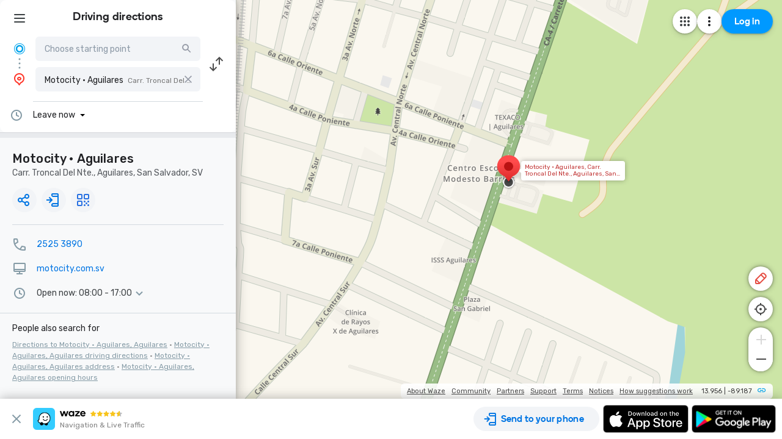

--- FILE ---
content_type: text/html; charset=utf-8
request_url: https://www.waze.com/live-map/directions/sv/san-salvador/aguilares/motocity-*-aguilares?navigate=yes&utm_campaign=default&utm_source=waze_website&utm_medium=lm_share_location&to=place.ChIJhzZXgmIxY48RrORrRpHOpto
body_size: 24312
content:
<!DOCTYPE html><html dir="ltr" lang="en"><head><script type="text/javascript">var novaConfigurationsBootstrap;(()=>{"use strict";var t={961:function(t,r,n){var e=this&&this.__awaiter||function(t,r,n,e){return new(n||(n=Promise))((function(o,i){function a(t){try{c(e.next(t))}catch(t){i(t)}}function s(t){try{c(e.throw(t))}catch(t){i(t)}}function c(t){var r;t.done?o(t.value):(r=t.value,r instanceof n?r:new n((function(t){t(r)}))).then(a,s)}c((e=e.apply(t,r||[])).next())}))};Object.defineProperty(r,"__esModule",{value:!0}),r.fetchConfig=r.FetchError=void 0;const o=n(354);class i extends Error{constructor(t,r){super(r),this.status=t}}r.FetchError=i,r.fetchConfig=function(t,r,n){return window.novaConfiguration=window.novaConfiguration||{promises:{}},!r&&window.novaConfiguration.promises[t]||(window.novaConfiguration.promises[t]=function(t,r){return e(this,void 0,void 0,(function*(){(0,o.initializeVisitorId)();const n=yield fetch(`/api/config/${t}`,{headers:Object.assign({"Content-Type":"application/json"},r)});if(!n.ok){const t=yield n.text();throw new i(n.status,t)}return yield n.json()}))}(t,n)),window.novaConfiguration.promises[t]}},233:(t,r,n)=>{var e;n.r(r),n.d(r,{NIL:()=>M,parse:()=>y,stringify:()=>f,v1:()=>h,v3:()=>j,v4:()=>A,v5:()=>P,validate:()=>s,version:()=>x});var o=new Uint8Array(16);function i(){if(!e&&!(e="undefined"!=typeof crypto&&crypto.getRandomValues&&crypto.getRandomValues.bind(crypto)||"undefined"!=typeof msCrypto&&"function"==typeof msCrypto.getRandomValues&&msCrypto.getRandomValues.bind(msCrypto)))throw new Error("crypto.getRandomValues() not supported. See https://github.com/uuidjs/uuid#getrandomvalues-not-supported");return e(o)}const a=/^(?:[0-9a-f]{8}-[0-9a-f]{4}-[1-5][0-9a-f]{3}-[89ab][0-9a-f]{3}-[0-9a-f]{12}|00000000-0000-0000-0000-000000000000)$/i,s=function(t){return"string"==typeof t&&a.test(t)};for(var c=[],u=0;u<256;++u)c.push((u+256).toString(16).substr(1));const f=function(t){var r=arguments.length>1&&void 0!==arguments[1]?arguments[1]:0,n=(c[t[r+0]]+c[t[r+1]]+c[t[r+2]]+c[t[r+3]]+"-"+c[t[r+4]]+c[t[r+5]]+"-"+c[t[r+6]]+c[t[r+7]]+"-"+c[t[r+8]]+c[t[r+9]]+"-"+c[t[r+10]]+c[t[r+11]]+c[t[r+12]]+c[t[r+13]]+c[t[r+14]]+c[t[r+15]]).toLowerCase();if(!s(n))throw TypeError("Stringified UUID is invalid");return n};var d,v,l=0,p=0;const h=function(t,r,n){var e=r&&n||0,o=r||new Array(16),a=(t=t||{}).node||d,s=void 0!==t.clockseq?t.clockseq:v;if(null==a||null==s){var c=t.random||(t.rng||i)();null==a&&(a=d=[1|c[0],c[1],c[2],c[3],c[4],c[5]]),null==s&&(s=v=16383&(c[6]<<8|c[7]))}var u=void 0!==t.msecs?t.msecs:Date.now(),h=void 0!==t.nsecs?t.nsecs:p+1,y=u-l+(h-p)/1e4;if(y<0&&void 0===t.clockseq&&(s=s+1&16383),(y<0||u>l)&&void 0===t.nsecs&&(h=0),h>=1e4)throw new Error("uuid.v1(): Can't create more than 10M uuids/sec");l=u,p=h,v=s;var g=(1e4*(268435455&(u+=122192928e5))+h)%4294967296;o[e++]=g>>>24&255,o[e++]=g>>>16&255,o[e++]=g>>>8&255,o[e++]=255&g;var w=u/4294967296*1e4&268435455;o[e++]=w>>>8&255,o[e++]=255&w,o[e++]=w>>>24&15|16,o[e++]=w>>>16&255,o[e++]=s>>>8|128,o[e++]=255&s;for(var b=0;b<6;++b)o[e+b]=a[b];return r||f(o)},y=function(t){if(!s(t))throw TypeError("Invalid UUID");var r,n=new Uint8Array(16);return n[0]=(r=parseInt(t.slice(0,8),16))>>>24,n[1]=r>>>16&255,n[2]=r>>>8&255,n[3]=255&r,n[4]=(r=parseInt(t.slice(9,13),16))>>>8,n[5]=255&r,n[6]=(r=parseInt(t.slice(14,18),16))>>>8,n[7]=255&r,n[8]=(r=parseInt(t.slice(19,23),16))>>>8,n[9]=255&r,n[10]=(r=parseInt(t.slice(24,36),16))/1099511627776&255,n[11]=r/4294967296&255,n[12]=r>>>24&255,n[13]=r>>>16&255,n[14]=r>>>8&255,n[15]=255&r,n};function g(t,r,n){function e(t,e,o,i){if("string"==typeof t&&(t=function(t){t=unescape(encodeURIComponent(t));for(var r=[],n=0;n<t.length;++n)r.push(t.charCodeAt(n));return r}(t)),"string"==typeof e&&(e=y(e)),16!==e.length)throw TypeError("Namespace must be array-like (16 iterable integer values, 0-255)");var a=new Uint8Array(16+t.length);if(a.set(e),a.set(t,e.length),(a=n(a))[6]=15&a[6]|r,a[8]=63&a[8]|128,o){i=i||0;for(var s=0;s<16;++s)o[i+s]=a[s];return o}return f(a)}try{e.name=t}catch(t){}return e.DNS="6ba7b810-9dad-11d1-80b4-00c04fd430c8",e.URL="6ba7b811-9dad-11d1-80b4-00c04fd430c8",e}function w(t){return 14+(t+64>>>9<<4)+1}function b(t,r){var n=(65535&t)+(65535&r);return(t>>16)+(r>>16)+(n>>16)<<16|65535&n}function m(t,r,n,e,o,i){return b((a=b(b(r,t),b(e,i)))<<(s=o)|a>>>32-s,n);var a,s}function I(t,r,n,e,o,i,a){return m(r&n|~r&e,t,r,o,i,a)}function C(t,r,n,e,o,i,a){return m(r&e|n&~e,t,r,o,i,a)}function V(t,r,n,e,o,i,a){return m(r^n^e,t,r,o,i,a)}function _(t,r,n,e,o,i,a){return m(n^(r|~e),t,r,o,i,a)}const j=g("v3",48,(function(t){if("string"==typeof t){var r=unescape(encodeURIComponent(t));t=new Uint8Array(r.length);for(var n=0;n<r.length;++n)t[n]=r.charCodeAt(n)}return function(t){for(var r=[],n=32*t.length,e="0123456789abcdef",o=0;o<n;o+=8){var i=t[o>>5]>>>o%32&255,a=parseInt(e.charAt(i>>>4&15)+e.charAt(15&i),16);r.push(a)}return r}(function(t,r){t[r>>5]|=128<<r%32,t[w(r)-1]=r;for(var n=1732584193,e=-271733879,o=-1732584194,i=271733878,a=0;a<t.length;a+=16){var s=n,c=e,u=o,f=i;n=I(n,e,o,i,t[a],7,-680876936),i=I(i,n,e,o,t[a+1],12,-389564586),o=I(o,i,n,e,t[a+2],17,606105819),e=I(e,o,i,n,t[a+3],22,-1044525330),n=I(n,e,o,i,t[a+4],7,-176418897),i=I(i,n,e,o,t[a+5],12,1200080426),o=I(o,i,n,e,t[a+6],17,-1473231341),e=I(e,o,i,n,t[a+7],22,-45705983),n=I(n,e,o,i,t[a+8],7,1770035416),i=I(i,n,e,o,t[a+9],12,-1958414417),o=I(o,i,n,e,t[a+10],17,-42063),e=I(e,o,i,n,t[a+11],22,-1990404162),n=I(n,e,o,i,t[a+12],7,1804603682),i=I(i,n,e,o,t[a+13],12,-40341101),o=I(o,i,n,e,t[a+14],17,-1502002290),n=C(n,e=I(e,o,i,n,t[a+15],22,1236535329),o,i,t[a+1],5,-165796510),i=C(i,n,e,o,t[a+6],9,-1069501632),o=C(o,i,n,e,t[a+11],14,643717713),e=C(e,o,i,n,t[a],20,-373897302),n=C(n,e,o,i,t[a+5],5,-701558691),i=C(i,n,e,o,t[a+10],9,38016083),o=C(o,i,n,e,t[a+15],14,-660478335),e=C(e,o,i,n,t[a+4],20,-405537848),n=C(n,e,o,i,t[a+9],5,568446438),i=C(i,n,e,o,t[a+14],9,-1019803690),o=C(o,i,n,e,t[a+3],14,-187363961),e=C(e,o,i,n,t[a+8],20,1163531501),n=C(n,e,o,i,t[a+13],5,-1444681467),i=C(i,n,e,o,t[a+2],9,-51403784),o=C(o,i,n,e,t[a+7],14,1735328473),n=V(n,e=C(e,o,i,n,t[a+12],20,-1926607734),o,i,t[a+5],4,-378558),i=V(i,n,e,o,t[a+8],11,-2022574463),o=V(o,i,n,e,t[a+11],16,1839030562),e=V(e,o,i,n,t[a+14],23,-35309556),n=V(n,e,o,i,t[a+1],4,-1530992060),i=V(i,n,e,o,t[a+4],11,1272893353),o=V(o,i,n,e,t[a+7],16,-155497632),e=V(e,o,i,n,t[a+10],23,-1094730640),n=V(n,e,o,i,t[a+13],4,681279174),i=V(i,n,e,o,t[a],11,-358537222),o=V(o,i,n,e,t[a+3],16,-722521979),e=V(e,o,i,n,t[a+6],23,76029189),n=V(n,e,o,i,t[a+9],4,-640364487),i=V(i,n,e,o,t[a+12],11,-421815835),o=V(o,i,n,e,t[a+15],16,530742520),n=_(n,e=V(e,o,i,n,t[a+2],23,-995338651),o,i,t[a],6,-198630844),i=_(i,n,e,o,t[a+7],10,1126891415),o=_(o,i,n,e,t[a+14],15,-1416354905),e=_(e,o,i,n,t[a+5],21,-57434055),n=_(n,e,o,i,t[a+12],6,1700485571),i=_(i,n,e,o,t[a+3],10,-1894986606),o=_(o,i,n,e,t[a+10],15,-1051523),e=_(e,o,i,n,t[a+1],21,-2054922799),n=_(n,e,o,i,t[a+8],6,1873313359),i=_(i,n,e,o,t[a+15],10,-30611744),o=_(o,i,n,e,t[a+6],15,-1560198380),e=_(e,o,i,n,t[a+13],21,1309151649),n=_(n,e,o,i,t[a+4],6,-145523070),i=_(i,n,e,o,t[a+11],10,-1120210379),o=_(o,i,n,e,t[a+2],15,718787259),e=_(e,o,i,n,t[a+9],21,-343485551),n=b(n,s),e=b(e,c),o=b(o,u),i=b(i,f)}return[n,e,o,i]}(function(t){if(0===t.length)return[];for(var r=8*t.length,n=new Uint32Array(w(r)),e=0;e<r;e+=8)n[e>>5]|=(255&t[e/8])<<e%32;return n}(t),8*t.length))})),A=function(t,r,n){var e=(t=t||{}).random||(t.rng||i)();if(e[6]=15&e[6]|64,e[8]=63&e[8]|128,r){n=n||0;for(var o=0;o<16;++o)r[n+o]=e[o];return r}return f(e)};function U(t,r,n,e){switch(t){case 0:return r&n^~r&e;case 1:case 3:return r^n^e;case 2:return r&n^r&e^n&e}}function O(t,r){return t<<r|t>>>32-r}const P=g("v5",80,(function(t){var r=[1518500249,1859775393,2400959708,3395469782],n=[1732584193,4023233417,2562383102,271733878,3285377520];if("string"==typeof t){var e=unescape(encodeURIComponent(t));t=[];for(var o=0;o<e.length;++o)t.push(e.charCodeAt(o))}else Array.isArray(t)||(t=Array.prototype.slice.call(t));t.push(128);for(var i=t.length/4+2,a=Math.ceil(i/16),s=new Array(a),c=0;c<a;++c){for(var u=new Uint32Array(16),f=0;f<16;++f)u[f]=t[64*c+4*f]<<24|t[64*c+4*f+1]<<16|t[64*c+4*f+2]<<8|t[64*c+4*f+3];s[c]=u}s[a-1][14]=8*(t.length-1)/Math.pow(2,32),s[a-1][14]=Math.floor(s[a-1][14]),s[a-1][15]=8*(t.length-1)&4294967295;for(var d=0;d<a;++d){for(var v=new Uint32Array(80),l=0;l<16;++l)v[l]=s[d][l];for(var p=16;p<80;++p)v[p]=O(v[p-3]^v[p-8]^v[p-14]^v[p-16],1);for(var h=n[0],y=n[1],g=n[2],w=n[3],b=n[4],m=0;m<80;++m){var I=Math.floor(m/20),C=O(h,5)+U(I,y,g,w)+b+r[I]+v[m]>>>0;b=w,w=g,g=O(y,30)>>>0,y=h,h=C}n[0]=n[0]+h>>>0,n[1]=n[1]+y>>>0,n[2]=n[2]+g>>>0,n[3]=n[3]+w>>>0,n[4]=n[4]+b>>>0}return[n[0]>>24&255,n[0]>>16&255,n[0]>>8&255,255&n[0],n[1]>>24&255,n[1]>>16&255,n[1]>>8&255,255&n[1],n[2]>>24&255,n[2]>>16&255,n[2]>>8&255,255&n[2],n[3]>>24&255,n[3]>>16&255,n[3]>>8&255,255&n[3],n[4]>>24&255,n[4]>>16&255,n[4]>>8&255,255&n[4]]})),M="00000000-0000-0000-0000-000000000000",x=function(t){if(!s(t))throw TypeError("Invalid UUID");return parseInt(t.substr(14,1),16)}},691:(t,r,n)=>{Object.defineProperty(r,"__esModule",{value:!0}),r.initializeVisitorId=void 0;const e=n(233),o=n(303);let i;r.initializeVisitorId=function(){return window.novaVisitor=window.novaVisitor||{created:!1},window.novaVisitor.created||(window.novaVisitor.created=!0,document.cookie=`_web_visitorid=${(0,e.v4)()};path=/`),i||(i=(0,o.fetchVisitorId)()),i}},303:function(t,r){var n=this&&this.__awaiter||function(t,r,n,e){return new(n||(n=Promise))((function(o,i){function a(t){try{c(e.next(t))}catch(t){i(t)}}function s(t){try{c(e.throw(t))}catch(t){i(t)}}function c(t){var r;t.done?o(t.value):(r=t.value,r instanceof n?r:new n((function(t){t(r)}))).then(a,s)}c((e=e.apply(t,r||[])).next())}))};Object.defineProperty(r,"__esModule",{value:!0}),r.fetchVisitorId=void 0,r.fetchVisitorId=function(){return n(this,void 0,void 0,(function*(){const t=yield fetch("/web-events/visitors",{method:"POST",headers:{"Content-Type":"application/json"}}),{visitor_id:r}=yield t.json();if(r)return r}))}},354:(t,r,n)=>{Object.defineProperty(r,"__esModule",{value:!0}),r.initializeVisitorId=r.fetchVisitorId=void 0;var e=n(303);Object.defineProperty(r,"fetchVisitorId",{enumerable:!0,get:function(){return e.fetchVisitorId}});var o=n(691);Object.defineProperty(r,"initializeVisitorId",{enumerable:!0,get:function(){return o.initializeVisitorId}})}},r={};function n(e){var o=r[e];if(void 0!==o)return o.exports;var i=r[e]={exports:{}};return t[e].call(i.exports,i,i.exports,n),i.exports}n.d=(t,r)=>{for(var e in r)n.o(r,e)&&!n.o(t,e)&&Object.defineProperty(t,e,{enumerable:!0,get:r[e]})},n.o=(t,r)=>Object.prototype.hasOwnProperty.call(t,r),n.r=t=>{"undefined"!=typeof Symbol&&Symbol.toStringTag&&Object.defineProperty(t,Symbol.toStringTag,{value:"Module"}),Object.defineProperty(t,"__esModule",{value:!0})};var e={};(()=>{var t=e;Object.defineProperty(t,"__esModule",{value:!0}),t.bootstrap=void 0;const r=n(961);t.bootstrap=function(...t){t.forEach((t=>{(0,r.fetchConfig)(t,!1,{})}))}})(),novaConfigurationsBootstrap=e})();;novaConfigurationsBootstrap.bootstrap('LivemapConfig')</script><!-- Google Tag Manager --><script type="text/javascript">(function(w,d,s,l,i){w[l]=w[l]||[];w[l].push({'gtm.start':
new Date().getTime(),event:'gtm.js'});var f=d.getElementsByTagName(s)[0],
j=d.createElement(s),dl=l!='dataLayer'?'&l='+l:'';j.async=true;j.src=
'https://www.googletagmanager.com/gtm.js?id='+i+dl;f.parentNode.insertBefore(j,f);
})(window,document,'script','dataLayer','GTM-NCTWGXP')</script><!-- End Google Tag Manager --><meta charset="utf-8"><meta name="viewport" content="width=device-width, initial-scale=1.0, minimum-scale=1.0, maximum-scale=1.0"><meta name="title" content="Driving directions to Motocity • Aguilares, Carr. Troncal Del Nte., Aguilares - Waze"><meta name="description" content="Realtime driving directions to Motocity • Aguilares, Carr. Troncal Del Nte., Aguilares, based on live traffic updates and road conditions – from Waze fellow drivers"><meta property="og:image" content="https://web-assets.waze.com/social/og.png"><meta property="og:image_secure_url" content="https://web-assets.waze.com/social/og.png"><meta property="og:type" content="website"><meta property="og:site_name" content="Waze"><meta property="twitter:card" content="summary"><meta property="twitter:site" content="@waze"><meta property="twitter:image" content="https://web-assets.waze.com/social/twitter.png"><meta property="og:title" content="Driving directions to Motocity • Aguilares, Carr. Troncal Del Nte., Aguilares - Waze"><meta property="og:description" content="Realtime driving directions to Motocity • Aguilares, Carr. Troncal Del Nte., Aguilares, based on live traffic updates and road conditions – from Waze fellow drivers"><meta property="twitter:title" content="Driving directions to Motocity • Aguilares, Carr. Troncal Del Nte., Aguilares - Waze"><meta property="twitter:description" content="Realtime driving directions to Motocity • Aguilares, Carr. Troncal Del Nte., Aguilares, based on live traffic updates and road conditions – from Waze fellow drivers"><meta property="twitter:image:alt" content="directions to Motocity • Aguilares, Carr. Troncal Del Nte., Aguilares"><link rel="icon" type="image/svg+xml" href="https://web-assets.waze.com/livemap/stg/favicon-32a6472203cb074e603a9e38d303f9b7.svg"><link rel="stylesheet" href="https://web-assets.waze.com/livemap/stg/vendor-9efb63ad4c25c0339af2.css"><link rel="stylesheet" href="https://web-assets.waze.com/livemap/stg/waze-vendor-5b25695d33dc14c757b1.css"><link rel="canonical" href="https://www.waze.com/live-map/directions/sv/san-salvador/aguilares/motocity-*-aguilares?navigate=yes&amp;utm_campaign=default&amp;utm_source=waze_website&amp;utm_medium=lm_share_location&amp;to=place.ChIJhzZXgmIxY48RrORrRpHOpto"><link rel="alternate" hreflang="af" href="http://www.waze.com/af/live-map/directions/sv/san-salvador/aguilares/motocity-*-aguilares?navigate=yes&amp;utm_campaign=default&amp;utm_source=waze_website&amp;utm_medium=lm_share_location&amp;to=place.ChIJhzZXgmIxY48RrORrRpHOpto"><link rel="alternate" hreflang="ar" href="http://www.waze.com/ar/live-map/directions/sv/san-salvador/aguilares/motocity-*-aguilares?navigate=yes&amp;utm_campaign=default&amp;utm_source=waze_website&amp;utm_medium=lm_share_location&amp;to=place.ChIJhzZXgmIxY48RrORrRpHOpto"><link rel="alternate" hreflang="az" href="http://www.waze.com/az/live-map/directions/sv/san-salvador/aguilares/motocity-*-aguilares?navigate=yes&amp;utm_campaign=default&amp;utm_source=waze_website&amp;utm_medium=lm_share_location&amp;to=place.ChIJhzZXgmIxY48RrORrRpHOpto"><link rel="alternate" hreflang="be" href="http://www.waze.com/be/live-map/directions/sv/san-salvador/aguilares/motocity-*-aguilares?navigate=yes&amp;utm_campaign=default&amp;utm_source=waze_website&amp;utm_medium=lm_share_location&amp;to=place.ChIJhzZXgmIxY48RrORrRpHOpto"><link rel="alternate" hreflang="bg" href="http://www.waze.com/bg/live-map/directions/sv/san-salvador/aguilares/motocity-*-aguilares?navigate=yes&amp;utm_campaign=default&amp;utm_source=waze_website&amp;utm_medium=lm_share_location&amp;to=place.ChIJhzZXgmIxY48RrORrRpHOpto"><link rel="alternate" hreflang="ca" href="http://www.waze.com/ca/live-map/directions/sv/san-salvador/aguilares/motocity-*-aguilares?navigate=yes&amp;utm_campaign=default&amp;utm_source=waze_website&amp;utm_medium=lm_share_location&amp;to=place.ChIJhzZXgmIxY48RrORrRpHOpto"><link rel="alternate" hreflang="cs" href="http://www.waze.com/cs/live-map/directions/sv/san-salvador/aguilares/motocity-*-aguilares?navigate=yes&amp;utm_campaign=default&amp;utm_source=waze_website&amp;utm_medium=lm_share_location&amp;to=place.ChIJhzZXgmIxY48RrORrRpHOpto"><link rel="alternate" hreflang="da" href="http://www.waze.com/da/live-map/directions/sv/san-salvador/aguilares/motocity-*-aguilares?navigate=yes&amp;utm_campaign=default&amp;utm_source=waze_website&amp;utm_medium=lm_share_location&amp;to=place.ChIJhzZXgmIxY48RrORrRpHOpto"><link rel="alternate" hreflang="de" href="http://www.waze.com/de/live-map/directions/sv/san-salvador/aguilares/motocity-*-aguilares?navigate=yes&amp;utm_campaign=default&amp;utm_source=waze_website&amp;utm_medium=lm_share_location&amp;to=place.ChIJhzZXgmIxY48RrORrRpHOpto"><link rel="alternate" hreflang="el" href="http://www.waze.com/el/live-map/directions/sv/san-salvador/aguilares/motocity-*-aguilares?navigate=yes&amp;utm_campaign=default&amp;utm_source=waze_website&amp;utm_medium=lm_share_location&amp;to=place.ChIJhzZXgmIxY48RrORrRpHOpto"><link rel="alternate" hreflang="en-AU" href="http://www.waze.com/en-AU/live-map/directions/sv/san-salvador/aguilares/motocity-*-aguilares?navigate=yes&amp;utm_campaign=default&amp;utm_source=waze_website&amp;utm_medium=lm_share_location&amp;to=place.ChIJhzZXgmIxY48RrORrRpHOpto"><link rel="alternate" hreflang="en-GB" href="http://www.waze.com/en-GB/live-map/directions/sv/san-salvador/aguilares/motocity-*-aguilares?navigate=yes&amp;utm_campaign=default&amp;utm_source=waze_website&amp;utm_medium=lm_share_location&amp;to=place.ChIJhzZXgmIxY48RrORrRpHOpto"><link rel="alternate" hreflang="en" href="http://www.waze.com/live-map/directions/sv/san-salvador/aguilares/motocity-*-aguilares?navigate=yes&amp;utm_campaign=default&amp;utm_source=waze_website&amp;utm_medium=lm_share_location&amp;to=place.ChIJhzZXgmIxY48RrORrRpHOpto"><link rel="alternate" hreflang="es-419" href="http://www.waze.com/es-419/live-map/directions/sv/san-salvador/aguilares/motocity-*-aguilares?navigate=yes&amp;utm_campaign=default&amp;utm_source=waze_website&amp;utm_medium=lm_share_location&amp;to=place.ChIJhzZXgmIxY48RrORrRpHOpto"><link rel="alternate" hreflang="es" href="http://www.waze.com/es/live-map/directions/sv/san-salvador/aguilares/motocity-*-aguilares?navigate=yes&amp;utm_campaign=default&amp;utm_source=waze_website&amp;utm_medium=lm_share_location&amp;to=place.ChIJhzZXgmIxY48RrORrRpHOpto"><link rel="alternate" hreflang="et" href="http://www.waze.com/et/live-map/directions/sv/san-salvador/aguilares/motocity-*-aguilares?navigate=yes&amp;utm_campaign=default&amp;utm_source=waze_website&amp;utm_medium=lm_share_location&amp;to=place.ChIJhzZXgmIxY48RrORrRpHOpto"><link rel="alternate" hreflang="eu" href="http://www.waze.com/eu/live-map/directions/sv/san-salvador/aguilares/motocity-*-aguilares?navigate=yes&amp;utm_campaign=default&amp;utm_source=waze_website&amp;utm_medium=lm_share_location&amp;to=place.ChIJhzZXgmIxY48RrORrRpHOpto"><link rel="alternate" hreflang="fa-IR" href="http://www.waze.com/fa-IR/live-map/directions/sv/san-salvador/aguilares/motocity-*-aguilares?navigate=yes&amp;utm_campaign=default&amp;utm_source=waze_website&amp;utm_medium=lm_share_location&amp;to=place.ChIJhzZXgmIxY48RrORrRpHOpto"><link rel="alternate" hreflang="fi" href="http://www.waze.com/fi/live-map/directions/sv/san-salvador/aguilares/motocity-*-aguilares?navigate=yes&amp;utm_campaign=default&amp;utm_source=waze_website&amp;utm_medium=lm_share_location&amp;to=place.ChIJhzZXgmIxY48RrORrRpHOpto"><link rel="alternate" hreflang="fil" href="http://www.waze.com/fil/live-map/directions/sv/san-salvador/aguilares/motocity-*-aguilares?navigate=yes&amp;utm_campaign=default&amp;utm_source=waze_website&amp;utm_medium=lm_share_location&amp;to=place.ChIJhzZXgmIxY48RrORrRpHOpto"><link rel="alternate" hreflang="fr" href="http://www.waze.com/fr/live-map/directions/sv/san-salvador/aguilares/motocity-*-aguilares?navigate=yes&amp;utm_campaign=default&amp;utm_source=waze_website&amp;utm_medium=lm_share_location&amp;to=place.ChIJhzZXgmIxY48RrORrRpHOpto"><link rel="alternate" hreflang="fy" href="http://www.waze.com/fy/live-map/directions/sv/san-salvador/aguilares/motocity-*-aguilares?navigate=yes&amp;utm_campaign=default&amp;utm_source=waze_website&amp;utm_medium=lm_share_location&amp;to=place.ChIJhzZXgmIxY48RrORrRpHOpto"><link rel="alternate" hreflang="gl" href="http://www.waze.com/gl/live-map/directions/sv/san-salvador/aguilares/motocity-*-aguilares?navigate=yes&amp;utm_campaign=default&amp;utm_source=waze_website&amp;utm_medium=lm_share_location&amp;to=place.ChIJhzZXgmIxY48RrORrRpHOpto"><link rel="alternate" hreflang="he" href="http://www.waze.com/he/live-map/directions/sv/san-salvador/aguilares/motocity-*-aguilares?navigate=yes&amp;utm_campaign=default&amp;utm_source=waze_website&amp;utm_medium=lm_share_location&amp;to=place.ChIJhzZXgmIxY48RrORrRpHOpto"><link rel="alternate" hreflang="hi" href="http://www.waze.com/hi/live-map/directions/sv/san-salvador/aguilares/motocity-*-aguilares?navigate=yes&amp;utm_campaign=default&amp;utm_source=waze_website&amp;utm_medium=lm_share_location&amp;to=place.ChIJhzZXgmIxY48RrORrRpHOpto"><link rel="alternate" hreflang="hr" href="http://www.waze.com/hr/live-map/directions/sv/san-salvador/aguilares/motocity-*-aguilares?navigate=yes&amp;utm_campaign=default&amp;utm_source=waze_website&amp;utm_medium=lm_share_location&amp;to=place.ChIJhzZXgmIxY48RrORrRpHOpto"><link rel="alternate" hreflang="hu" href="http://www.waze.com/hu/live-map/directions/sv/san-salvador/aguilares/motocity-*-aguilares?navigate=yes&amp;utm_campaign=default&amp;utm_source=waze_website&amp;utm_medium=lm_share_location&amp;to=place.ChIJhzZXgmIxY48RrORrRpHOpto"><link rel="alternate" hreflang="id" href="http://www.waze.com/id/live-map/directions/sv/san-salvador/aguilares/motocity-*-aguilares?navigate=yes&amp;utm_campaign=default&amp;utm_source=waze_website&amp;utm_medium=lm_share_location&amp;to=place.ChIJhzZXgmIxY48RrORrRpHOpto"><link rel="alternate" hreflang="it" href="http://www.waze.com/it/live-map/directions/sv/san-salvador/aguilares/motocity-*-aguilares?navigate=yes&amp;utm_campaign=default&amp;utm_source=waze_website&amp;utm_medium=lm_share_location&amp;to=place.ChIJhzZXgmIxY48RrORrRpHOpto"><link rel="alternate" hreflang="ja" href="http://www.waze.com/ja/live-map/directions/sv/san-salvador/aguilares/motocity-*-aguilares?navigate=yes&amp;utm_campaign=default&amp;utm_source=waze_website&amp;utm_medium=lm_share_location&amp;to=place.ChIJhzZXgmIxY48RrORrRpHOpto"><link rel="alternate" hreflang="ka" href="http://www.waze.com/ka/live-map/directions/sv/san-salvador/aguilares/motocity-*-aguilares?navigate=yes&amp;utm_campaign=default&amp;utm_source=waze_website&amp;utm_medium=lm_share_location&amp;to=place.ChIJhzZXgmIxY48RrORrRpHOpto"><link rel="alternate" hreflang="kn" href="http://www.waze.com/kn/live-map/directions/sv/san-salvador/aguilares/motocity-*-aguilares?navigate=yes&amp;utm_campaign=default&amp;utm_source=waze_website&amp;utm_medium=lm_share_location&amp;to=place.ChIJhzZXgmIxY48RrORrRpHOpto"><link rel="alternate" hreflang="ko" href="http://www.waze.com/ko/live-map/directions/sv/san-salvador/aguilares/motocity-*-aguilares?navigate=yes&amp;utm_campaign=default&amp;utm_source=waze_website&amp;utm_medium=lm_share_location&amp;to=place.ChIJhzZXgmIxY48RrORrRpHOpto"><link rel="alternate" hreflang="lt" href="http://www.waze.com/lt/live-map/directions/sv/san-salvador/aguilares/motocity-*-aguilares?navigate=yes&amp;utm_campaign=default&amp;utm_source=waze_website&amp;utm_medium=lm_share_location&amp;to=place.ChIJhzZXgmIxY48RrORrRpHOpto"><link rel="alternate" hreflang="lv" href="http://www.waze.com/lv/live-map/directions/sv/san-salvador/aguilares/motocity-*-aguilares?navigate=yes&amp;utm_campaign=default&amp;utm_source=waze_website&amp;utm_medium=lm_share_location&amp;to=place.ChIJhzZXgmIxY48RrORrRpHOpto"><link rel="alternate" hreflang="ms" href="http://www.waze.com/ms/live-map/directions/sv/san-salvador/aguilares/motocity-*-aguilares?navigate=yes&amp;utm_campaign=default&amp;utm_source=waze_website&amp;utm_medium=lm_share_location&amp;to=place.ChIJhzZXgmIxY48RrORrRpHOpto"><link rel="alternate" hreflang="nl-BE" href="http://www.waze.com/nl-BE/live-map/directions/sv/san-salvador/aguilares/motocity-*-aguilares?navigate=yes&amp;utm_campaign=default&amp;utm_source=waze_website&amp;utm_medium=lm_share_location&amp;to=place.ChIJhzZXgmIxY48RrORrRpHOpto"><link rel="alternate" hreflang="nl" href="http://www.waze.com/nl/live-map/directions/sv/san-salvador/aguilares/motocity-*-aguilares?navigate=yes&amp;utm_campaign=default&amp;utm_source=waze_website&amp;utm_medium=lm_share_location&amp;to=place.ChIJhzZXgmIxY48RrORrRpHOpto"><link rel="alternate" hreflang="no" href="http://www.waze.com/no/live-map/directions/sv/san-salvador/aguilares/motocity-*-aguilares?navigate=yes&amp;utm_campaign=default&amp;utm_source=waze_website&amp;utm_medium=lm_share_location&amp;to=place.ChIJhzZXgmIxY48RrORrRpHOpto"><link rel="alternate" hreflang="pl" href="http://www.waze.com/pl/live-map/directions/sv/san-salvador/aguilares/motocity-*-aguilares?navigate=yes&amp;utm_campaign=default&amp;utm_source=waze_website&amp;utm_medium=lm_share_location&amp;to=place.ChIJhzZXgmIxY48RrORrRpHOpto"><link rel="alternate" hreflang="pt-BR" href="http://www.waze.com/pt-BR/live-map/directions/sv/san-salvador/aguilares/motocity-*-aguilares?navigate=yes&amp;utm_campaign=default&amp;utm_source=waze_website&amp;utm_medium=lm_share_location&amp;to=place.ChIJhzZXgmIxY48RrORrRpHOpto"><link rel="alternate" hreflang="pt-PT" href="http://www.waze.com/pt-PT/live-map/directions/sv/san-salvador/aguilares/motocity-*-aguilares?navigate=yes&amp;utm_campaign=default&amp;utm_source=waze_website&amp;utm_medium=lm_share_location&amp;to=place.ChIJhzZXgmIxY48RrORrRpHOpto"><link rel="alternate" hreflang="ro" href="http://www.waze.com/ro/live-map/directions/sv/san-salvador/aguilares/motocity-*-aguilares?navigate=yes&amp;utm_campaign=default&amp;utm_source=waze_website&amp;utm_medium=lm_share_location&amp;to=place.ChIJhzZXgmIxY48RrORrRpHOpto"><link rel="alternate" hreflang="ru" href="http://www.waze.com/ru/live-map/directions/sv/san-salvador/aguilares/motocity-*-aguilares?navigate=yes&amp;utm_campaign=default&amp;utm_source=waze_website&amp;utm_medium=lm_share_location&amp;to=place.ChIJhzZXgmIxY48RrORrRpHOpto"><link rel="alternate" hreflang="sk" href="http://www.waze.com/sk/live-map/directions/sv/san-salvador/aguilares/motocity-*-aguilares?navigate=yes&amp;utm_campaign=default&amp;utm_source=waze_website&amp;utm_medium=lm_share_location&amp;to=place.ChIJhzZXgmIxY48RrORrRpHOpto"><link rel="alternate" hreflang="sl" href="http://www.waze.com/sl/live-map/directions/sv/san-salvador/aguilares/motocity-*-aguilares?navigate=yes&amp;utm_campaign=default&amp;utm_source=waze_website&amp;utm_medium=lm_share_location&amp;to=place.ChIJhzZXgmIxY48RrORrRpHOpto"><link rel="alternate" hreflang="sr" href="http://www.waze.com/sr/live-map/directions/sv/san-salvador/aguilares/motocity-*-aguilares?navigate=yes&amp;utm_campaign=default&amp;utm_source=waze_website&amp;utm_medium=lm_share_location&amp;to=place.ChIJhzZXgmIxY48RrORrRpHOpto"><link rel="alternate" hreflang="sv" href="http://www.waze.com/sv/live-map/directions/sv/san-salvador/aguilares/motocity-*-aguilares?navigate=yes&amp;utm_campaign=default&amp;utm_source=waze_website&amp;utm_medium=lm_share_location&amp;to=place.ChIJhzZXgmIxY48RrORrRpHOpto"><link rel="alternate" hreflang="th" href="http://www.waze.com/th/live-map/directions/sv/san-salvador/aguilares/motocity-*-aguilares?navigate=yes&amp;utm_campaign=default&amp;utm_source=waze_website&amp;utm_medium=lm_share_location&amp;to=place.ChIJhzZXgmIxY48RrORrRpHOpto"><link rel="alternate" hreflang="tr" href="http://www.waze.com/tr/live-map/directions/sv/san-salvador/aguilares/motocity-*-aguilares?navigate=yes&amp;utm_campaign=default&amp;utm_source=waze_website&amp;utm_medium=lm_share_location&amp;to=place.ChIJhzZXgmIxY48RrORrRpHOpto"><link rel="alternate" hreflang="uk" href="http://www.waze.com/uk/live-map/directions/sv/san-salvador/aguilares/motocity-*-aguilares?navigate=yes&amp;utm_campaign=default&amp;utm_source=waze_website&amp;utm_medium=lm_share_location&amp;to=place.ChIJhzZXgmIxY48RrORrRpHOpto"><link rel="alternate" hreflang="ur" href="http://www.waze.com/ur/live-map/directions/sv/san-salvador/aguilares/motocity-*-aguilares?navigate=yes&amp;utm_campaign=default&amp;utm_source=waze_website&amp;utm_medium=lm_share_location&amp;to=place.ChIJhzZXgmIxY48RrORrRpHOpto"><link rel="alternate" hreflang="uz" href="http://www.waze.com/uz/live-map/directions/sv/san-salvador/aguilares/motocity-*-aguilares?navigate=yes&amp;utm_campaign=default&amp;utm_source=waze_website&amp;utm_medium=lm_share_location&amp;to=place.ChIJhzZXgmIxY48RrORrRpHOpto"><link rel="alternate" hreflang="zh-HK" href="http://www.waze.com/zh-HK/live-map/directions/sv/san-salvador/aguilares/motocity-*-aguilares?navigate=yes&amp;utm_campaign=default&amp;utm_source=waze_website&amp;utm_medium=lm_share_location&amp;to=place.ChIJhzZXgmIxY48RrORrRpHOpto"><link rel="alternate" hreflang="zh-TW" href="http://www.waze.com/zh-TW/live-map/directions/sv/san-salvador/aguilares/motocity-*-aguilares?navigate=yes&amp;utm_campaign=default&amp;utm_source=waze_website&amp;utm_medium=lm_share_location&amp;to=place.ChIJhzZXgmIxY48RrORrRpHOpto"><link rel="alternate" hreflang="zh" href="http://www.waze.com/zh/live-map/directions/sv/san-salvador/aguilares/motocity-*-aguilares?navigate=yes&amp;utm_campaign=default&amp;utm_source=waze_website&amp;utm_medium=lm_share_location&amp;to=place.ChIJhzZXgmIxY48RrORrRpHOpto"><link rel="alternate" hreflang="x-default" href="http://www.waze.com/live-map/directions/sv/san-salvador/aguilares/motocity-*-aguilares?navigate=yes&amp;utm_campaign=default&amp;utm_source=waze_website&amp;utm_medium=lm_share_location&amp;to=place.ChIJhzZXgmIxY48RrORrRpHOpto"><title>Driving directions to Motocity • Aguilares, Carr. Troncal Del Nte., Aguilares - Waze</title><link rel="stylesheet" href="https://web-assets.waze.com/livemap/stg/common-2129bcf202001e61397f.css"><link rel="stylesheet" href="https://web-assets.waze.com/livemap/stg/livemap-b39f1d63a53739152603.css"><link rel="preload" as="image" href="https://web-assets.waze.com/livemap/stg/map-placeholder@2x-d2d62e1471a04a5643035e8da0142369.png" imagesrcset="https://web-assets.waze.com/livemap/stg/map-placeholder-306089143fcd4e061cdb3b946ccec977.png 1x, https://web-assets.waze.com/livemap/stg/map-placeholder@2x-d2d62e1471a04a5643035e8da0142369.png 2x"><link rel="preload" as="image" href="https://web-assets.waze.com/livemap/stg/page-loader-background@2x-af7db133d446db4cc224b506b7c22d0d.png" imagesrcset="https://web-assets.waze.com/livemap/stg/page-loader-background-234289043eec2b9063539bc7181c60ef.png 1x, https://web-assets.waze.com/livemap/stg/page-loader-background@2x-af7db133d446db4cc224b506b7c22d0d.png 2x"></head><body class="experiment-cta-bar-blue"><!-- Google Tag Manager (noscript) --><noscript><iframe src="https://www.googletagmanager.com/ns.html?id=GTM-NCTWGXP" height="0" width="0" style="display:none;visibility:hidden"></iframe></noscript><!-- End Google Tag Manager (noscript) --><script type="text/javascript">if (/(iPhone|iPad|iPod)/.test(navigator.userAgent)) {
  document.body.classList.add('device-ios')
} else if (/Android/.test(navigator.userAgent)) {
  document.body.classList.add('device-android')
} else {
  document.body.classList.add('device-other')
}</script><script async defer type="text/javascript" src="https://www.google.com/recaptcha/enterprise.js?render=6LcObp8qAAAAAN7PXkfwsM7EivOr45jR9BZixUx8&amp;waf=session&amp;badge=bottomleft" nonce="ecpo6mEz4k0Tno3Im+OZug=="></script><script id="gon" type="text/json">{"stage":"production","stackdriverErrorReporting":{"key":"AIzaSyDDm2sErUFGdnI9eGBJwtkCCO3_Xem91Rg","projectId":"waze-livemap-prod","service":"default","version":"v1.25.3"},"isWebView":false,"host":"www.waze.com","wazeDeeplinks":"https:\u002F\u002Fdevelopers.google.com\u002Fwaze\u002Fdeeplinks","support":"https:\u002F\u002Fsupport.google.com\u002Fwaze\u002Fanswer\u002F9058157","aboutEmbed":"https:\u002F\u002Fdevelopers.google.com\u002Fwaze\u002Fiframe","embedHost":"https:\u002F\u002Fembed.waze.com","ulHost":"https:\u002F\u002Ful.waze.com","homeLink":"https:\u002F\u002Fwww.waze.com","cmsHomeLink":"https:\u002F\u002Fwww.waze.com\u002Fcompany","iframeAllowedOrigins":[],"enableRecaptcha":true,"recaptchaSessionSiteKey":"6LcObp8qAAAAAN7PXkfwsM7EivOr45jR9BZixUx8","recaptchaActionSiteKey":"6Lf4WdUqAAAAAEUYUvzyLYIkO3PoFAqi8ZHGiDLW","googleApiKeyClient":"AIzaSyD3pw7nGs7Jal1C4A7G3L9pYxfM6urTeMg","tilesEnv":"production","appConfigName":"LivemapConfig","livemapState":{"experience":"routing","localeContext":{"locales":[{"locale":"af","languageName":"Afrikaans"},{"locale":"ar","languageName":"العربية"},{"locale":"az","languageName":"İngilis (ABŞ)"},{"locale":"be","languageName":"Беларуская (BY)"},{"locale":"bg","languageName":"Български"},{"locale":"ca","languageName":"Anglès (EUA)"},{"locale":"cs","languageName":"Čeština"},{"locale":"da","languageName":"Engelsk"},{"locale":"de","languageName":"Deutsch"},{"locale":"el","languageName":"Ελληνικά"},{"locale":"en-AU","languageName":"English (Australia)"},{"locale":"en-GB","languageName":"English (UK)"},{"locale":"en","languageName":"English (US)"},{"locale":"es-419","languageName":"Inglés (US)"},{"locale":"es","languageName":"Español"},{"locale":"et","languageName":"Eesti"},{"locale":"eu","languageName":"Euskara"},{"locale":"fa-IR","languageName":"انگلیسی (آمریکا)"},{"locale":"fi","languageName":"Englanti (US)"},{"locale":"fil","languageName":"Filipino"},{"locale":"fr","languageName":"Anglais (US)"},{"locale":"fy","languageName":"Frysk"},{"locale":"gl","languageName":"Galego"},{"locale":"he","languageName":"עברית‎"},{"locale":"hi","languageName":"हिन्दी"},{"locale":"hr","languageName":"Engleski (US)"},{"locale":"hu","languageName":"Magyar"},{"locale":"id","languageName":"Inggris (AS)"},{"locale":"it","languageName":"Italiano (IT)"},{"locale":"ja","languageName":"英語(US)"},{"locale":"ka","languageName":"ქართული"},{"locale":"kn","languageName":"English (US)"},{"locale":"ko","languageName":"영어 (US)"},{"locale":"lt","languageName":"Lietuviškai (LT)"},{"locale":"lv","languageName":"Latviešu"},{"locale":"ms","languageName":"Bahasa Malaysia"},{"locale":"nl-BE","languageName":"English (US)"},{"locale":"nl","languageName":"Nederlands"},{"locale":"no","languageName":"Norsk"},{"locale":"pl","languageName":"Angielski (USA)"},{"locale":"pt-BR","languageName":"Português (Brasil)"},{"locale":"pt-PT","languageName":"Português (Portugal)"},{"locale":"ro","languageName":"Română (RO)"},{"locale":"ru","languageName":"Русский"},{"locale":"sk","languageName":"Slovenčina"},{"locale":"sl","languageName":"Slovenščina"},{"locale":"sr","languageName":"Srpski"},{"locale":"sv","languageName":"Svenska"},{"locale":"th","languageName":"ภาษาไทย"},{"locale":"tr","languageName":"Türkçe"},{"locale":"uk","languageName":"Українська (UK)"},{"locale":"ur","languageName":"English (US)"},{"locale":"uz","languageName":"O'zbek"},{"locale":"zh-HK","languageName":"粵語"},{"locale":"zh-TW","languageName":"中文 (繁體)"},{"locale":"zh","languageName":"普通话"}],"currentLocale":"en","originalPath":"\u002Flive-map\u002Fdirections\u002Fsv\u002Fsan-salvador\u002Faguilares\u002Fmotocity-*-aguilares?navigate=yes&utm_campaign=default&utm_source=waze_website&utm_medium=lm_share_location&to=place.ChIJhzZXgmIxY48RrORrRpHOpto","isLocalized":false},"routing":{"to":{"address":"Carr. Troncal Del Nte., Aguilares, San Salvador, SV","latLng":{"lat":13.9564208,"lng":-89.1848607},"title":"Motocity • Aguilares","text":"Motocity • Aguilares, Carr. Troncal Del Nte., Aguilares, San Salvador, SV","id":"ChIJC8_btKEXY48RYMuuGnr1x14","venue":{"latLng":{"lat":13.9564208,"lng":-89.1848607},"bounds":{"northeast":{"lat":13.9577919302915,"lng":-89.18357911970851},"southwest":{"lat":13.9550939697085,"lng":-89.18627708029152}},"geoEnv":null,"name":"Motocity • Aguilares","address":{"countryCode":"SV","countryName":"SV","state":"San Salvador","city":"Aguilares","street":"Carr. Troncal Del Nte."},"phone":{"href":"tel:+503 2525 3890","text":"2525 3890"},"url":{"href":"http:\u002F\u002Fmotocity.com.sv","text":"motocity.com.sv"},"hours":[{"day":1,"from":{"hours":8,"minutes":0},"to":{"hours":17,"minutes":0}},{"day":2,"from":{"hours":8,"minutes":0},"to":{"hours":17,"minutes":0}},{"day":3,"from":{"hours":8,"minutes":0},"to":{"hours":17,"minutes":0}},{"day":4,"from":{"hours":8,"minutes":0},"to":{"hours":17,"minutes":0}},{"day":5,"from":{"hours":8,"minutes":0},"to":{"hours":17,"minutes":0}},{"day":6,"from":{"hours":8,"minutes":0},"to":{"hours":16,"minutes":0}}],"isOpen":true,"id":"ChIJC8_btKEXY48RYMuuGnr1x14","googlePlaceId":"ChIJC8_btKEXY48RYMuuGnr1x14","types":["car_repair","establishment","point_of_interest","store"]},"nearbyVenues":[]}},"enrichment":{},"isSidebarVisible":false,"geolocation":{"state":"available"},"tourSteps":[],"loginHook":{"state":"INITIAL"},"landingPageContext":{"pageType":"routing_to"},"notifications":{}},"_configurations":{}}</script><script id="i18n-strings" type="text/json">{"locale":"en","locales":["af","ar","az","be","bg","ca","cs","da","de","el","en-AU","en-GB","en","es-419","es","et","eu","fa-IR","fi","fil","fr","fy","gl","he","hi","hr","hu","id","it","ja","ka","kn","ko","lt","lv","ms","nl-BE","nl","no","pl","pt-BR","pt-PT","ro","ru","sk","sl","sr","sv","th","tr","uk","ur","uz","zh-HK","zh-TW","zh"],"originalPath":"\u002Flive-map\u002Fdirections\u002Fsv\u002Fsan-salvador\u002Faguilares\u002Fmotocity-*-aguilares?navigate=yes&utm_campaign=default&utm_source=waze_website&utm_medium=lm_share_location&to=place.ChIJhzZXgmIxY48RrORrRpHOpto","translations":{"language_name":"English (US)","select_language":"Select language","styleguide":{"copy":"Copy","copied":"Copied","close":"Close"},"livemap":{"title":"Driving directions, traffic reports & GPS navigation app by Waze","title_v2":"Driving directions, live traffic & road conditions updates - Waze","description":"Realtime navigation & live traffic","description_v2":"Real-time directions based on live traffic updates from Waze","description_v3":"Real time driving directions and live traffic map updates from Waze – get the best route to your destination, powered by community.","description_v4":"Realtime driving directions based on live traffic updates from Waze - Get the best route to your destination from fellow drivers","image_alt":"Realtime navigation & live traffic","not_found":"That location wasn’t found - try again","place":{"title":"Driving directions to %{address} - provided by Waze","title_v2":"Driving directions to %{address} - Waze","description":"Real-time directions to %{address} based on live traffic update from Waze - Waze helps you to find the best route to your destination","description_v2":"Real-time directions to %{address}, based on live traffic updates and road conditions – Get the best route to your destination from fellow drivers.","description_v3":"Real time driving directions to %{address}, with live traffic and road conditions updates from fellow drivers  – get the best route, road conditions, and a traffic map, powered by the Waze community.","description_v4":"Realtime driving directions to %{address}, based on live traffic updates and road conditions – from Waze fellow drivers","image_alt":"directions to %{address}"},"share":"Share","set_as_map_center":"Set as map center","send_to_phone":{"title":"Send to your phone","sections":{"first":"Open the camera app on your mobile phone.","second":"Line up the QR code in the camera frame. When the scanner reads the code, you’ll see a notification.","third":"Tap the notification to open the link."},"footer":{"text":"Android version 8.1 or lower? Use a QR Reader app instead."},"tooltip":"Send to phone"},"make_a_qr_code":{"tooltip":"Create a QR code"},"drive_ended_popup":{"title":"Drive ended","body":"The driver reached the destination or is no longer sharing this drive.","close":"Close"},"save_to_app":{"leave_now":{"cta":"Save to app","tooltip":"Save your drive to Waze and start navigating instantly","success":{"title":"Saved to your app","body":"Open Waze to start driving to %{destination}","body_unnamed":"Open the app to start driving to 'unnamed location'"}},"arrive_by":{"cta":"Save to app","tooltip":"Waze will tell you when to leave based on live traffic updates","success":{"title":"Saved to your app","body":"Waze will tell you when to leave based on live traffic updates"}},"error":"Something went wrong - try again","done":"Done","pending_login":"Log in to continue","tour":{"title":"Save your drive to the app","body":"Waze will remind you when it’s time to go so you arrive on time"},"tour_a":{"title":"Save your drive to the app","body":"Waze will remind you when it’s time to go so you arrive on time"},"tour_b":{"title":"Know when to go","body":"Save your drive to the app and Waze will tell you when to go based on live traffic updates"},"share_link":{"tooltip":"Share"},"send_as_text_message":{"tooltip":"Send directions via text message"},"unnamed_location":"Unnamed location"},"qr_code_popup":{"title":"Share your QR code","download":{"title":"Download","button":"Download"},"embed":{"title":"Embed","body":"Direct customers to the right destination. Copy and paste the QR code into your website.","copy":"Copy","copied":"Copied"}},"share_popup":{"title":"Share and embed","copy":"Copy","embed":{"title":"Embed a map","body":"To add the Waze Live Map to your website, copy and paste the code.\nLearn more about [embedding & customizing the map]"},"share_the_map":{"title":"Share the map","body":"Copy and share the link below"},"share_driving_directions":{"title":"Share your drive","body":"Share directions from your starting point to your destination"},"planned_drive":{"title":"Plan a drive","body":"Have an event? Enter when you want to arrive & Waze will tell you when to leave based on real-time traffic.","leave_at":"Leave at","arrive_by":"Arrive at","day":"Day","month":"Month","invalid_date":"Invalid date"}},"tour":{"close":"Got it"},"time_ago":{"updated":"updated","future":"in the future","last_year":"last year","last_week":"last week","last_month":"last month","yesterday":"yesterday","hour":"1 hr ago","less_than_minute":"less than 1 min ago","now":"just now","years_ago":"%{many} years ago","months_ago":"%{many} months ago","weeks_ago":"%{many} weeks ago","days_ago":"%{many} days ago","hour_ago":"%{many} hrs ago","minutes_ago":"%{many} min ago"},"error_popup":{"message":"Something went wrong","close":"Close"},"meeting":{"title":"See my drive in Waze","description":"See my drive in real-time on the Waze map - including ETA updates, traffic and more!","image_alt":"See my drive in Waze","user_driving_to":"is driving to","arriving":"Arriving at","arriving_now":"Arriving now","updated":"updated","default_name":"Wazer","the_name":"the %{name}","loader":"Loading drive info ...","get_live_updates_cta":"Want to get live updates on %{name}'s drive?","get_live_updates":"Get live updates","poi":{"user_driving_to":"%{name}'s drive","eta":"Estimated arrival","eta_time":"Estimated arrival %{time}"},"get_notified":"Get notified when %{name} is approaching the destination."},"share_routes_popup":{"title":"Share your drive","body":"Share your starting point, destination, and estimated arrival time","copy":"Copy link"},"add_problem_popup":{"title":"Report a problem","type":"Problem type","description":"Description","types":{"incorrect_address":"Incorrect address","missing_road":"Missing road","missing_landmark":"Missing landmark","incorrect_turn":"Incorrect turn","missing_roundabout":"Missing roundabout","wrong_direction":"Wrong driving direction"},"submit":"Submit","cancel":"Cancel"},"mobile_overlay":{"title":"Download Waze","download_now":"Download now","continue":"Continue to Waze Live Map","continue_to_website":"Continue to website","open_waze":"Open in Waze","open_app":"Open the app","use_app":"Use the app","have_app":"Already have Waze?","no_thanks":"No thanks","get_app":"Get the app"},"desktop_overlay":{"title":"Save time on every drive","subtitle":"Avoid traffic, police, crashes & more with real-time driving directions from Waze","pd_title":"Arrive on time, every time","pd_subtitle":"Waze tells you when to leave based on real-time traffic updates"},"teaser":{"title":"Waze app","reviews":"(+7M reviews)","reviews_desktop":"Over 7M ratings","promo":"Save time on every drive by avoiding traffic, police, crashes & more.","pd_promo":"Don’t be late! Know exactly when to leave based on real-time traffic.","poi_promo":"For the best experience, view this location in Waze","routing_promo":"For turn-by-turn navigation use the Waze app"},"poi_card":{"open_in_waze":"Open in Waze","open_the_app":"Open the app","share":"Share","send_to_phone":"Send to phone"},"download_bar":{"tagline":"Navigation & Live Traffic","pd_tagline":"Arrive on time with Waze","download":"Download","get":"Get","send_phone":"Send to your phone"},"dropped_pin":"Dropped pin","routing":{"share":"Share location","phone":"Send to your phone","directions":"Directions","driving_directions":"Driving directions","set_as_origin":"Set as starting point","set_as_destination":"Set as destination","drop_pin":"Drop pin","error":{"title":"No routes found","hint":"Check the addresses and try again"},"same_from_to_error":{"title":"No directions available","hint":"Your starting point and destination are the same"},"loading":"Searching for routes…","origin":"Starting point","destination":"Destination","starting_point":"Starting point","set_origin":"Set as starting point","set_destination":"Set as destination"},"route_schedule":{"leave_now":"Leave now","leave_at":"Leave by","arrive_by":"Arrive at","set_time":"Set time","today":"Today","tomorrow":"Tomorrow","traffic":"Traffic","estimate_minutes_short":{"zero":"1 min (estimated)","one":"Est. 1 min","other":"%{value} min (estimated)"},"estimate_hours_short":"%{value} hr (estimated)","no_eta_today":{"label":"Too long","drive_duration_minutes":"%{value} min","drive_duration_hours":"%{value} hr","hint":"The drive is too long to arrive today.\nChoose another day.\n"},"tour":{"title":"Plan your upcoming drive","body":"Find the best time to leave, so you get to your destination on time"},"tour_df_exp":{"title":"Edit your arrival time","body":"Find the best time to leave, so you get to your destination on time"}},"route_search":{"from":"Choose starting point","to":"Choose destination"},"route_list":{"title":"Routes","badges":{"fastest":"Best","toll":"Toll","hov":"HOV"},"navigate":"Go","start_drive":"Start drive","leave_by":"Leave by","leave_by_time":"Leave by %{time}","arrive_by_time":"Arrive at %{time}"},"venue":{"wikipedia":"Wikipedia","open_now":"Open now","open_now_with_hours":"Open now: %{currentOpenHours}","closed_now":"Closed now","opening_hours":"Opening hours","venue_opening_hours":"%{name} opening hours:","alts":["Directions to %{name} %{city}","Navigate to %{name} %{city}","Live traffic in %{name} %{city}","Driving directions to %{name} %{city}","Take me to %{name} %{city}","Traffic update near %{name} %{city}","Get directions to %{name} %{city}","Use Waze to navigate to %{name} %{city}"],"venue_alts":"Image %{index} of %{name}, %{city}","photos":{"one":"1 photo","other":"%{count} photos","copyright":"Images may be subject to copyright"},"services":{"title":"Onsite services","vallet_service":"Valet service","drivethrough":"Drive-thru","wi_fi":"WiFi","restrooms":"Restrooms","credit_cards":"Accepts credit cards","reservations":"Reservations","outside_seating":"Outdoor seating","air_conditioning":"Air conditioning","parking_for_customers":"Parking for customers","deliveries":"Deliveries","take_away":"Takeaway","wheelchair_accessible":"Wheelchair accessible"},"seo_block":{"title":"People also search for","directions":"Directions to %{venueTitle}","driving_directions":"%{venueTitle} driving directions","address":"%{venueTitle} address","opening_hours":"%{venueTitle} opening hours"},"nearby_block":{"title":"Nearby places"},"alts_0":"Directions to %{name} %{city}","alts_1":"Drive to %{name} %{city}","alts_2":"Live traffic in %{name} %{city}","alts_3":"Driving directions to %{name} %{city}","alts_4":"Take me to %{name} %{city}","alts_5":"Traffic update near %{name} %{city}","alts_6":"Get directions to %{name} %{city}","alts_7":"Use Waze to drive to %{name} %{city}","reviews":{"review_summary":"Review summary","show_all_reviews":"Show more reviews","show_more":"More","show_reviews":"Show reviews"}},"attribution":{"click_to_copy":"Copy link","copied":"Link copied"},"geolocation":{"tooltip":{"unavailable":"Location unavailable","show_current":"Show your location","showing_current":"Your location"},"error":"Waze doesn't have permission to use your location. [Learn more]","search":{"suggestion":"Your location","selected":"Your location"},"ip":{"selected":"Near your location"}},"search":{"suggestions_title":"Search suggestions"},"time":{"minutes":{"one":"1 min","other":"%{value} min"},"hours_minutes":{"one":"%{value} hr","other":"%{value} hr"}},"time_short":{"hours":"%{hours} hr","minutes":"%{value} min","hours_minutes":"%{hours}h %{minutes}m"},"favorites":{"home":"Home","work":"Work","login_hook":{"hook":"Sign in to see your saved places","login_retry":"Sign in to see your saved places","success":"Your saved places are now available on the Waze Live Map","failure_no_favorites":"Add your home and work address in the Waze app","failure_error":"Something went wrong. [Try again]."}},"go_to_market":{"ttl":{"title":"Save your drive to the app","description":"Waze will tell you when to go based on live traffic updates"},"no_ttl":{"title":"New! Save your drive to the app","description":"Waze will tell you when to go based on live traffic updates"},"plan_drive":"Plan a drive","cta":"Don’t have Waze? [Get the app]"},"route":{"duration_seconds":"%{value}s","length_meters":"%{value} m","typically_time":"Typically %{time}","eta":"Arrive %{time}","etd":"Leave %{time}","type":{"$$Usual":"Usual route","$$Best":"Best route","$$Toll ~ __TOLL_PRICE__":"~%{tollPrice}","$$Toll":"Toll","$$Your usual route":"Your usual route","$$Best route":"Best route","$$Best route with toll":"Best route with toll"},"toll_dialog":{"actions":{"ok":"OK","close":"Close","add_pass":"Add pass"},"default":{"title":"How are toll prices calculated?","message":"Toll prices are estimated based on your route, settings, and info added by the Waze community. They don’t replace actual prices set by the operator."},"dynamic_price_not_shown":{"title":"Toll prices vary based on time of day","message":"Overhead electronic signs will display the most updated toll prices"},"missing_pass":{"title":"Add %{passName} to see updated toll prices","message":"Toll prices are estimated based on your route, settings, and info added by the Waze community. They don’t replace actual prices set by the operator."},"missing_pass_with_price":{"title":"Toll price is ~%{currentPrice}. With %{passName}, toll price is ~%{priceWithPass}","message":"Toll prices are estimated based on your route, settings, and info added by the Waze community. They don’t replace actual prices set by the operator."},"price_change_at":{"title":"Toll price is ~%{currentPrice} on %{roadName}. It will be ~%{priceAtTime} at %{time}","message":"Toll prices are estimated based on your route, settings, and info added by the Waze community. They don’t replace actual prices set by the operator."},"price_change_by_time":{"title":"Toll price on %{roadName} may change by the hour","message":"Toll prices are estimated based on your route, settings, and info added by the Waze community. They don’t replace actual prices set by the operator."},"with_pass":{"title":"Toll price for %{userPassName} holders","message":"Toll prices are estimated based on your route, settings, and info added by the Waze community. They don’t replace actual prices set by the operator."},"no_price":{"title":"Toll price not available","message":"The Waze community is working hard to add toll prices in your area"},"disabled_by_config":{"title":"Toll price not available","message":"Route includes toll roads"},"dynamic_price_shown":{"title":"Toll prices vary based on time of day","message":"Toll prices are estimated based on your route, settings, and info added by the Waze community. They don’t replace actual prices set by the operator."}},"traffic_status":{"heavier traffic than usual":"heavier traffic than usual","despite heavier traffic than usual":"despite heavier traffic than usual","lighter traffic than usual":"lighter traffic than usual","usual traffic":"typical traffic"},"type_with_traffic_status":"%{routeType}, %{trafficStatus}","badges":{"toll":"Toll","toll_with_price":"Toll ~%{tollPrice}","hov":"◊","hov_with_passengers":"◊ %{hov}"},"alerts":{"ACCIDENT":{"one":"Crash","few":"%{count} crashes","many":"%{count} crashes","other":"%{count} crashes"},"HAZARD_ON_ROAD_CONSTRUCTION":{"one":"Construction","few":"%{count} constructions","many":"%{count} constructions","other":"%{count} constructions"},"HAZARD_ON_ROAD_EMERGENCY_VEHICLE":{"one":"Emergency vehicle","few":"%{count} emergency vehicles","many":"%{count} emergency vehicles","other":"%{count} emergency vehicles"},"HAZARD_WEATHER_FOG":"Fog","HAZARD_WEATHER_HAIL":"Hail","HAZARD_WEATHER_FLOOD":"Flood","HAZARD_ON_ROAD_ICE":"Ice","HAZARD_WEATHER_HEAVY_SNOW":{"one":"Unplowed road","few":"%{count} unplowed roads","many":"%{count} unplowed roads","other":"%{count} unplowed roads"},"HAZARD_ON_ROAD_POT_HOLE":{"one":"Pothole","few":"%{count} potholes","many":"%{count} potholes","other":"%{count} potholes"},"HAZARD_ON_ROAD_TRAFFIC_LIGHT_FAULT":{"one":"Broken traffic light","few":"%{count} broken traffic lights","many":"%{count} broken traffic lights","other":"%{count} broken traffic lights"},"LANE_CLOSURE_BLOCKED_LANES":{"one":"Lane closed","few":"%{count} lanes closed","many":"%{count} lanes closed","other":"%{count} lanes closed"},"LANE_CLOSURE_LEFT_LANE":{"one":"Left lane closed","few":"%{count} left lanes closed","many":"%{count} left lanes closed","other":"%{count} left lanes closed"},"LANE_CLOSURE_RIGHT_LANE":{"one":"Right lane closed","few":"%{count} right lanes closed","many":"%{count} right lanes closed","other":"%{count} right lanes closed"},"LANE_CLOSURE_CENTER_LANE":{"one":"Center lane closed","few":"%{count} center lanes closed","many":"%{count} center lanes closed","other":"%{count} center lanes closed"},"POLICE":{"one":"Police","few":"%{count} police","many":"%{count} police","other":"%{count} police"},"HAZARD_WEATHER":"Weather"},"required_permits":"%{name} pass is required","attributes":{"international":"Route crosses a country border","ferry":"Route includes a ferry","restricted_by_license_plate":"License plate restrictions"}},"feedback_form":{"title":"Your feedback goes a long way","body":"Answer 4 quick questions & help improve Waze for everyone","actions":{"accept":"Accept","decline":"Decline"}},"send_to_phone_via_sms":{"action":"Send","errors":{"failed_to_send":"Try sending a text again","general":"Try sending a text again","invalid_phone":"Enter a valid phone number"},"instructions":"Find the best route with Waze","legal":"Standard text message rates may apply","success":"Sent","title":"Send directions to your phone"}},"user_profile":{"meta_tags":{"title":"Waze's User Profile","description":"Waze's User Profile"},"trips":{"near":"Near","more_info":"More info","disclaimer":"It may take a few minutes for new drives to appear.","disclaimer_editor":"It may take a few minutes for new drives to appear. Deleting drives can affect the areas you’re able to edit.","error_message":"Something went wrong - try again","no_drives_message":"No recent drives.","loading_drives":"Loading your navigation history...","unknown_origin":"Unknown starting point","unknown_destination":"Unknown destination","address":{"main_format":"%{house} %{street}"},"delete_all":"Delete your navigation history","delete_all_popup":{"title":"Delete your navigation history?","message":"Your navigation history will be deleted. Your saved places and recent locations are still available.","editor_only":"Deleting your navigation history can affect your ability to edit areas of the map.","confirm":"Delete all","cancel":"Cancel","loader":"Deleting your navigation history..."},"footer_message":{"initial":"Drives will be","link":"automatically deleted","ending":"after a few months."}},"delete_trip":{"title":"Delete this drive?","delete":"Delete","cancel":"Cancel","loading":"Just a sec...","deleted_message":"Drive deleted","disclaimer":"Deleting this drive will not remove it as a recent location in your Waze account.","error":{"title":"Drive not deleted","message":"Something went wrong. Try again. If you keep getting this,","contact_support":"contact support","cancelText":"Close"}}},"iframe":{"title":"Driving Directions, Traffic Reports & GPS Navigation App by Waze","header":{"waze_product":"Social GPS, Maps & Traffic","download_android":"Get Android app","download_ios":"Get iOS app","expand_map":"Expand map"},"overlay":{"download":"Download Waze and get the best route, every day, with real–time help from other drivers.","explain":"Waze is one of the world's largest community-based traffic and navigation apps.\nJoin millions of drivers sharing real-time traffic info directly from the road\nand help everyone save time & gas money on their daily commutes.","learn_more":"Learn more at Waze.com"},"footer":{"drive_with_waze":"Drive with Waze"},"attribution_link":{"this":"This","map":"map","is_powered_by_waze":"is powered by Waze"},"tip":{"title":"Arrive on Time with Waze","body":"Get the best route every day, with real-time help from other drivers."},"routing":{"fallback_applied":"The minimum size of the routing iFrame is %{width} px wide by %{height} px tall. The search iFrame is automatically embedded for smaller spaces.","search_origin":"Choose starting point","search_destination":"Choose destination","more_options":"Directions","error":"Something went wrong and your route wasn’t calculated - try again"}},"waze_menu":{"login":"Log in","user_box":{"homepage":"Go to waze.com","logout":"Log out","settings":"Settings","wazer":"Wazer","guest_wazer":"Guest Wazer","account":"Account settings"},"app_launcher":{"livemap":"Live map","carpool":"Waze Carpool","editor":"Map editor","forum":"Forums","wazeopedia":"Wazeopedia","partner_hub":"Partner hub","ads":"Waze ads"},"help_center":"Help center","report_issue":"Report an issue"},"poi_iframe":{"drive_here":"Drive here with Waze","fallback_experience":{"title":"Something went wrong","body":"Location could not be displayed"}},"covid_19":{"title":"COVID-19","description":"How Waze is helping","learn_more":"Learn more"},"wazeon":{"title":"Waze On","description":"our first-ever, virtual global event","learn_more":"Check it out"},"common":{"date":{"month_names_0":"January","month_names_1":"February","month_names_2":"March","month_names_3":"April","month_names_4":"May","month_names_5":"June","month_names_6":"July","month_names_7":"August","month_names_8":"September","month_names_9":"October","month_names_10":"November","month_names_11":"December","day_names_0":"Sunday","day_names_1":"Monday","day_names_2":"Tuesday","day_names_3":"Wednesday","day_names_4":"Thursday","day_names_5":"Friday","day_names_6":"Saturday","abbr_day_names_0":"Sun","abbr_day_names_1":"Mon","abbr_day_names_2":"Tue","abbr_day_names_3":"Wed","abbr_day_names_4":"Thu","abbr_day_names_5":"Fri","abbr_day_names_6":"Sat"},"cancel":"Cancel","update":"Update","ok":"OK","time":{"ago":"%{time} ago","now":"a few seconds ago","seconds":"%{seconds} sec","hours":"%{hours} h","minutes":"%{minutes} min","hours_minutes":"%{hours} h %{minutes} min","day":"%{day} day","days":"%{days} days"}},"date":{"day_names":{"0":"Sunday","1":"Monday","2":"Tuesday","3":"Wednesday","4":"Thursday","5":"Friday","6":"Saturday"},"month_names":{"0":"","1":"January","2":"February","3":"March","4":"April","5":"May","6":"June","7":"July","8":"August","9":"September","10":"October","11":"November","12":"December"}},"sidebar":{"share_and_embed":"Share and embed","edit_map":"Edit the map","ride_carpool":"Ride in a carpool","about":"About Waze","support":"Support","show_traffic_jams":"Show traffic jams","show_reports":"Show reports","show_other_wazers":"Show other Wazers","show_utility_vehicles":"Show garbage trucks and snowplows","show_stopped_vehicles":"Show stopped vehicles","partners":"Partners"},"saving":{"succeed":{"notifications_title":"Get a reminder to leave","notifications_subtitle":"Update your notification settings","title":"All set!","subtitle":"Waze will let you know when to leave based on live traffic updates.","subtitle_link":"Notification settings.","arrive_by":"Arrive by:","livemap_link":"See your drive in the Live Map"},"failed":{"title":"Something went wrong","try_again":"Try again"}},"events":{"branding":{"live":"Live","live_from_waze":"Waze traffic alert","local_driving_advisory":"Local driving advisory"},"live":"Happening now","upcoming":"Upcoming","start_time_today":"Expect delays %{time}","start_time_tomorrow":"Expect delays tomorrow, %{time}","start_time_future":"Expect delays from %{time}","end_time_today":"Expect delays until %{time}","end_time_future":"Expect delays until %{day} at %{time}","starting":"Starting %{time}","ended":"Ended","description_title":"What you need to know","category_default_description":{"concert":"Expect delays due to increased traffic and congestion. Use Waze for real-time updates on closures and alternate routes.","construction":"Expect increased traffic and delays. Use Waze for real-time updates on closures and alternate routes.","crisis":"Stay informed and follow official guidance. Use Waze for real-time updates on closures and alternate routes.","demonstration":"Expect increased traffic and delays. Use Waze for real-time updates on closures and alternate routes.","driving_advisory":"Expect delays due to increased traffic and congestion. Use Waze for real-time updates on closures and alternate routes.","holiday_festival":"Expect increased traffic and delays. Use Waze for real-time updates on closures and alternate routes.","parade":"Expect increased traffic and delays. Use Waze for real-time updates on closures and alternate routes.","partner_user_comms":"Expect delays due to increased traffic and congestion. Use Waze for real-time updates on closures and alternate routes.","sporting_event":"Expect increased traffic and delays. Use Waze for real-time updates on closures and alternate routes.","summit":"Expect delays due to increased traffic and congestion. Use Waze for real-time updates on closures and alternate routes.","unplanned_disruption":"Expect delays due to increased traffic and congestion. Use Waze for real-time updates on closures and alternate routes.","other":"Expect increased traffic and delays. Use Waze for real-time updates on closures and alternate routes."},"show_more":"Show more","show_less":"Show less","impact_title":"Closed roads","created_by":"Posted by %{createdBy}","last_updated_by":"Last updated by %{lastUpdatedBy}","attribution_source":"This information is sourced from the Waze community, partners, and other third-party providers.","category_header":{"ended":"Past events","live":"Happening now","upcoming":"Upcoming events"},"webview_header":{"event":"Waze traffic alert","event_page":"Waze Events"},"call_to_action":{"copied_link":"Link copied","copy_link":"Copy link","share":"Share","plan_a_drive":"Find a route","website":"Website"},"per_event":{"default":{"description":"Stay informed about traffic disruptions and road closures caused by major events in your area","image_alt":"Map showing traffic congestion and road closures around a major event","image_url":"https:\u002F\u002Fweb-assets.waze.com\u002Fsocial\u002Fog-event-landing.png","title":"Waze traffic alert:"}},"unready_events":"Unready Events","end_of_list":"You've reached the end of the list","loading_events":"Loading events...","learn_more_title":"Learn more","overview":"Overview","recenter":"Recenter"},"guides":{"header":{"title":"Your essential guide to driving in Italy","description":"We've partnered with Waze Italian local drivers to help you avoid fines and drive smoothly.","cta":{"get_waze":"Get Waze","share":"Share","read_later":"Read later","view_routes":"View routes"}},"badges":{"automatic_fine":"Automatic fine"},"sections":{"ztl_zone":{"title":"ZTL zones","description_part_one":"Most Italian cities protect their historic centers with Limited Traffic Zones (ZTL). This is the most common cause of traffic fines for visitors. Unlike other countries, in Italy, ZTLs are strictly monitored by cameras, not police. A single wrong turn may trigger a fine that’s mailed to your home address months after your trip.","description_part_two":"Always check the signs for restricted hours. If your hotel is in a ZTL, call them in advance and ask them to register your license plate.","info_bubble":{"title":"ZTL in Waze","content":"When possible, Waze provides routes that bypass active ZTL zones, as long as your destination is outside the zone. If your destination is inside an active ZTL zone, Waze will alert you and ask you to add a pass or change your destination."}},"speed_cameras":{"title":"Speed cameras","description":"In Italy, speed cameras are often in gray or orange boxes, or mounted on a pole on highways and other paved roads. The system is fully automated and very strict. Even minor speeding infractions (5-10 km\u002Fh over) can be captured and may result in a fine sent by mail or to your rental agency.","info_bubble":{"title":"Speed cameras in Waze","content":"Waze gives you real-time alerts for fixed speed cameras and enforcement zones, relying on community-sourced data."}},"public_transport_lanes":{"title":"Public transport lanes","description":"Do not enter lanes marked with yellow lines or the words [bus], [taxi], or [tram]. These lanes are strictly reserved and frequently monitored by cameras. Using them, even for a moment, can trigger a fine."},"parking_regulations":{"title":"Parking regulations","white_lines":{"title":"White lines","description":"[White lines:] You can park for free, but check for signs indicating a time limit."},"blue_lines":{"title":"Blue lines","description":"[Blue lines:] You must pay to park. Use the meters to get a ticket and make sure to add your license plate number."},"yellow_lines":{"title":"Yellow lines","description":"[Yellow lines:] This is restricted parking for authorized vehicles only."},"pink_lines":{"title":"Pink lines","description":"[Pink lines:] Reserved for expectant mothers and parents with infants."}},"gas":{"title":"Gas","description":"Pumping gas in Italy is simple. However, the names can be confusing. [Gasolio] is diesel and [Benzina] is gasoline. Since it's easy to mix them up, always double-check the fuel cap before you start pumping and look for (E) for gas or (B) for diesel."},"toll_roads":{"title":"Toll roads","description_part_one":"Toll roads (Autostrade) are the fastest way to get between cities, but they can be expensive.","description_part_two":"When exiting, aim for the Blue Lanes marked \"Carte.\" Pay by tapping or inserting your credit card or Apple\u002FGoogle Pay.","description_part_three":"[Rental Tip:] Skip the \"Telepass\" device offered by rental agencies. The daily activation fees rarely justify the few minutes you might save compared to using the Blue Lanes."},"rural_areas":{"title":"Mountainous & rural areas","description_part_one":"If you’re planning a trip to Tuscany, the Amalfi Coast, the Alps, or the Dolomites, get ready for steep, winding roads with very sharp turns. The roads are often narrower than you might think, sometimes with one-and-a-half lanes and no shoulder.","description_part_two":"It’s common practice for locals to honk twice—two short taps—before a blind turn to warn drivers coming from the other direction.","description_part_three":"Don't feel pressured to keep up with local drivers who take the curves at high speeds. You can pull over at a designated roadside pull off to let them pass."},"specific_rules":{"title":"Specific rules to Italy","description_part_one":"[Headlights:] Turn them on at all times when you drive outside of cities, even during the day.","description_part_two":"[Roundabouts:] Usually, cars already in the roundabout have the right of way.","description_part_three":"[Scooters:] You’ll see scooters everywhere, so always check your mirrors. They often weave between lanes, especially in roundabouts and at traffic lights."},"emergency_numbers":{"title":"Emergency numbers","general":"General emergencies","medical":"Medical emergencies","roadside":"Roadside emergencies"},"vocabulary":{"title":"Essential vocabulary","gasoline":"Gasoline","diesel":"Diesel","highway":"Highway","toll":"Toll","card":"Card","exit":"Exit","yield":"Yield","one_way":"One way","parking":"Parking","no_parking":"No parking","pay":"Pay","free":"Free"},"cta":{"ready":"Ready for your Italian adventure?","start_driving":"Start driving","disclaimer":"The content above, provided by the Waze community, is for information purposes only and constitutes a mere recommendation from local drivers. This content is not a substitute for official legal advice or local traffic laws. Drivers are responsible for complying with all applicable local laws, regulations, and road signage.","link_copied":"link copied","link_copy_failure":"link could not be copied"},"footer":{"slogan":"Where drivers help drivers","terms_of_use":"Terms of Use","privacy":"Privacy Policy","copyright_notice":"Copyright notice","copyright":"© 2006 - %{currentYear} Waze Mobile. All Rights Reserved."}}},"wazemap":{"controls":{"attribution":{"terms_text":"Terms","notices_text":"Notices","container_text":"© %{year} Waze","about_text":"About Waze","partners_text":"Partners","support_text":"Support","community_text":"Community","algo_transparency_text":"How suggestions work"},"editor":{"text":"Edit the Map"},"open_in_app":{"text":"Open in app"},"zoom":{"in":"Zoom in","out":"Zoom out"}},"search":{"placeholder":"Search for an address"},"overlay":{"two_finger_pan":"Use two fingers to move the map","ctrl_scroll_zoom":"Use %{key} + Scroll to zoom the map"},"ago":"%{time} ago","units":{"distance":{"meters":"meters","km":"km","feet":"feet","miles":"miles"},"speed":{"kph":"kph","mph":"mph"}},"dropped_pin":"Dropped pin","no_street":"No street","routing":{"share":"Share routes","get_directions":"Get Directions","set_as_origin":"Set as origin","set_as_destination":"Set as destination","error":"Couldn't find routes"},"route_schedule":{"leave_now":"Leave now","leave_at":"Leave at"},"route_search":{"from":"Where from?","to":"Where to?"},"route_list":{"title":"Route options","badges":{"fastest":"Fastest","toll":"Toll","hov":"HOV"}},"data":{"alert":{"remove":"Remove","remove_success":"Alert removed\nExpect it to be gone from the map in 2 min"}},"cluster_popup":{"reports":{"one":"Reported by 1 Wazer","other":"Reported by %{count} Wazers"}},"alerts":{"police":{"default":"Police","police_visible":"Police","police_hidden":"Police","police_hiding":"Police","police_with_mobile_camera":"Police"},"road":{"default":"Road closed","road_closed":"Road closed","road_closed_hazard":"Road closed","road_closed_construction":"Road closed","road_closed_event":"Road closed"},"road_closed":{"default":"Road closed","road_closed_hazard":"Road closed","road_closed_construction":"Road closed","road_closed_event":"Road closed"},"chit_chat":{"default":"Chit-Chat"},"accident":{"default":"Car Accident","accident_minor":"Minor Accident","accident_major":"Major Accident"},"jam":{"default":"Traffic Jam","jam_moderate_traffic":"Moderate Traffic Jam","jam_heavy_traffic":"Heavy Traffic Jam","jam_stand_still_traffic":"Stand Still Traffic Jam","jam_light_traffic":"Light Traffic Jam"},"hazard":{"default":"Road Hazard","hazard_on_road":"Hazard On Road","hazard_on_shoulder":"Hazard On Shoulder","hazard_weather":"Weather Hazard","hazard_on_road_object":"Hazard On Road","hazard_on_road_pot_hole":"Pothole","hazard_on_road_road_kill":"Road Kill Hazard","hazard_on_road_car_stopped":"Car Stopped On Road","hazard_on_shoulder_car_stopped":"Car Stopped On Shoulder","hazard_on_shoulder_animals":"Animals On Shoulder","hazard_on_shoulder_missing_sign":"Missing Sign","hazard_weather_fog":"Fog","hazard_weather_hail":"Hail","hazard_weather_heavy_rain":"Heavy Rain","hazard_weather_heavy_snow":"Heavy Snow","hazard_weather_flood":"Flood","hazard_weather_monsoon":"Monsoon","hazard_weather_tornado":"Tornado","hazard_weather_heat_wave":"Heat Wave","hazard_weather_hurricane":"Hurricane","hazard_weather_freezing_rain":"Freezing Rain","hazard_on_road_lane_closed":"Closed Lane","hazard_on_road_oil":"Fresh Oil Spill","hazard_on_road_ice":"Recently Formed Ice","hazard_on_road_construction":"Road Construction","hazard_on_road_traffic_light_fault":"Traffic Light Fault","hazard_on_road_emergency_vehicle":"Emergency Vehicle"},"other":{"default":"Other"},"misc":{"default":"Misc."},"construction":{"default":"Construction"}},"popup":{"anonymous":"Anonymous","last_report":"Last report [%{time}]","reported_by":"Reported by [%{reporter}]","jam":{"level":{"free":"Free flow","light":"Light traffic","moderate":"Moderate traffic","heavy":"Heavy traffic","standstill":"Bumper to bumper traffic","bumper":"Bumper to bumper","closure":"Road closure"},"due_to":"Due to: %{description}","description":{"on_around":"On %{from} around %{street}","from_to_on":"From %{from} to %{to} on %{street}","from_to":"From %{from} to %{to}","on_street":"On %{street}","from":"On %{from}","on_street_city":"On %{street} in %{city}"},"average_speed":"Average speed: %{speed}","duration":"Driving time: %{duration}","creation_time":""}}},"datetime":{"distance_in_words":{"about_x_hours":{"one":"about 1 hour","other":"about %{count} hours"},"about_x_months":{"one":"about 1 month","other":"about %{count} months"},"about_x_years":{"one":"about 1 year","other":"about %{count} years"},"almost_x_years":{"one":"almost 1 year","other":"almost %{count} years"},"half_a_minute":"half a minute","less_than_x_minutes":{"one":"less than a minute","other":"less than %{count} minutes"},"less_than_x_seconds":{"one":"less than 1 second","other":"less than %{count} seconds"},"over_x_years":{"one":"over 1 year","other":"over %{count} years"},"x_days":{"one":"1 day","other":"%{count} days"},"x_minutes":{"one":"1 minute","other":"%{count} minutes"},"x_months":{"one":"1 month","other":"%{count} months"},"x_years":{"one":"1 year","other":"%{count} years"},"x_seconds":{"one":"1 second","other":"%{count} seconds"}}},"header":{"title":"Add your drive to Waze"},"planning_form":{"submit":{"label":"Save"},"search":{"placeholder":"Choose starting point"},"arrive_by":{"label":"Arrive by:"},"eta":{"description":"Waze will tell you when to leave based on real-time traffic","leave_at":"Leave at %{time}","trip_duration":{"minutes":{"one":"1 minute","other":"%{value} minutes"},"hours_minutes":{"one":"%{value} hour","other":"%{value} hours"},"hint":"%{duration} s, %{length} m"},"loader":"Calculating drive time...","error":{"not_found":"Couldn't find a route","past_leave_time":"Leave time has passed"}}},"place":{"formatted_address":"%{houseNumber} %{street}"},"loader":{"title":"Loading..."},"login":{"title":"You're not logged it","subtitle":"To add your drive to Waze, log in","cta":"Log in","navigate_back":"Back"},"account_confirmation":{"title":"Is this you?","last_login":"Last logged in: %{weekday}, %{time}","points":{"one":"1 point","other":"%{formatted} points"},"actions":{"continue":{"as":"Continue as %{firstName}","default":"Continue"},"logout":"Use different account"},"navigate":{"back":"Back"}},"notifications":{"title":"Know when to leave by turning on notifications","back":"Back","close":"Close","preferences":{"title":"Turn on notifications in your phone settings","ios":"Notifications \u003E Waze \u003E Allow notifications","android":"Apps & notifications \u003E See all apps \u003E Waze \u003E Notifications \u003E All Waze notifications"},"push_title":"Turn on notifications in Waze"},"mobile_fallback":{"title":"Plan ahead with Waze","body":"Know when to leave, which route to take, and what to expect along the way.","cta":"Get the app"},"initiation":{"cta":"Add drive to Waze"}}}</script><script type="application/ld+json">{"@context":"https:\u002F\u002Fschema.org","@type":"Place","geo":{"@type":"GeoCoordinates","latitude":13.9564208,"longitude":-89.1848607,"addressCountry":"SV","address":{"@type":"PostalAddress","addressCountry":"SV","addressRegion":"San Salvador","addressLocality":"Aguilares","streetAddress":"Carr. Troncal Del Nte."}},"name":"Motocity • Aguilares","address":{"@type":"PostalAddress","addressCountry":"SV","addressRegion":"San Salvador","addressLocality":"Aguilares","streetAddress":"Carr. Troncal Del Nte."},"telephone":"2525 3890","url":"http:\u002F\u002Fmotocity.com.sv","openingHoursSpecification":[{"@type":"OpeningHoursSpecification","dayOfWeek":"https:\u002F\u002Fschema.org\u002FMonday","opens":"08:00:00","closes":"17:00:00"},{"@type":"OpeningHoursSpecification","dayOfWeek":"https:\u002F\u002Fschema.org\u002FTuesday","opens":"08:00:00","closes":"17:00:00"},{"@type":"OpeningHoursSpecification","dayOfWeek":"https:\u002F\u002Fschema.org\u002FWednesday","opens":"08:00:00","closes":"17:00:00"},{"@type":"OpeningHoursSpecification","dayOfWeek":"https:\u002F\u002Fschema.org\u002FThursday","opens":"08:00:00","closes":"17:00:00"},{"@type":"OpeningHoursSpecification","dayOfWeek":"https:\u002F\u002Fschema.org\u002FFriday","opens":"08:00:00","closes":"17:00:00"},{"@type":"OpeningHoursSpecification","dayOfWeek":"https:\u002F\u002Fschema.org\u002FSaturday","opens":"08:00:00","closes":"16:00:00"}],"photo":[]}</script><div class="wz-livemap" id="root"><div id="map"><div class="wz-map-placeholder__container"><div id="map-viewport" class="wz-map-placeholder__viewport"></div><div class="wz-map-placeholder__image"></div><div class="wz-app-loader"></div></div><div class="wm-cards is-destination with-routing"><div class="wm-card is-routing"><div class="wm-routing"><div class="wm-routing__title"><button type="button" class="wz-sidebar-btn wz-icon w-icon-hamburger-menu w-icon" data-event-type="click" data-event-category="LM_ROUTING_CARD_CLICKED" data-event-action="OPEN_SIDEBAR" data-we="click" data-we-event_name="LM_ROUTING_CARD_CLICKED" data-we-action="OPEN_SIDEBAR"></button>Driving directions</div><div class="wm-routing__loader"><div class="wz-app-loader"></div></div><div class="wm-routing__scrollable"><div class="wm-routing-poi"><div class="wm-routing-poi-card wm-routing__reducer"><div class="wz-folding__content"><div class="wz-venue"><section><div><div class="wm-poi-name-and-address"><h1 class="wm-poi-name-and-address__name">Motocity • Aguilares</h1><div class="wm-poi-name-and-address__address">Carr. Troncal Del Nte., Aguilares, San Salvador, SV</div></div></div></section><section class="with-icons"><div class="wz-venue-section"><div class="w-icon-call w-icon wz-venue-section__icon"></div><div class="wz-venue-section__info"><h3><a class="wz-is-primary" href="tel:+503 2525 3890">2525 3890</a></h3></div></div><div class="wz-venue-section"><div class="w-icon-computer w-icon wz-venue-section__icon"></div><div class="wz-venue-section__info"><h3><a class="wz-is-primary" href="http://motocity.com.sv" target="_blank" rel="noopener nofollow">motocity.com.sv</a></h3></div></div><div class="wz-venue-section" id="opening-hours"><div class="w-icon-clock w-icon wz-venue-section__icon"></div><div class="wz-venue-section__info"><div class="wz-folding is-open"><div class="wz-venue__status"><button class="wz-folding__button is-small is-inline is-open" type="button">Open now<i class="wz-folding__open-icon w-icon-chevron-down w-icon"></i><i class="wz-folding__close-icon w-icon-chevron-up w-icon"></i></button></div><div class="wz-folding__content"><div class="wz-venue__hours"><div class="wz-venue__hours-item"><span>Monday</span><span class="wz-nowrap wz-text-right">08:00 - 17:00</span></div><div class="wz-venue__hours-item active"><span>Tuesday</span><span class="wz-nowrap wz-text-right">08:00 - 17:00</span></div><div class="wz-venue__hours-item"><span>Wednesday</span><span class="wz-nowrap wz-text-right">08:00 - 17:00</span></div><div class="wz-venue__hours-item"><span>Thursday</span><span class="wz-nowrap wz-text-right">08:00 - 17:00</span></div><div class="wz-venue__hours-item"><span>Friday</span><span class="wz-nowrap wz-text-right">08:00 - 17:00</span></div><div class="wz-venue__hours-item"><span>Saturday</span><span class="wz-nowrap wz-text-right">08:00 - 16:00</span></div></div></div></div></div></div></section><section class="wide"><div><h6>People also search for</h6><ul class="wz-venue-seo-block"><li><a class="wz-is-secondary" href="/live-map/directions?to=place.ChIJC8_btKEXY48RYMuuGnr1x14&amp;utm_campaign=default&amp;utm_medium=lm_share_location&amp;utm_source=waze_website">Directions to Motocity • Aguilares, Aguilares</a></li><li><a class="wz-is-secondary" href="/directions?from=place.ChIJC8_btKEXY48RYMuuGnr1x14&amp;utm_campaign=default&amp;utm_medium=lm_share_location&amp;utm_source=waze_website">Motocity • Aguilares, Aguilares driving directions</a></li><li><a href="#address" class="wz-is-secondary">Motocity • Aguilares, Aguilares address</a></li><li><a href="#opening-hours" class="wz-is-secondary">Motocity • Aguilares, Aguilares opening hours</a></li></ul></div></section></div></div></div></div></div></div></div></div></div></div><script type="text/javascript">
    var s = document.createElement('script');
    s.async = false; s.src = "https://web-assets.waze.com/livemap/stg/common-2dec0fcb05774b18a085.js";
    document.head.appendChild(s);
  </script><script type="text/javascript">
    var s = document.createElement('script');
    s.async = false; s.src = "https://web-assets.waze.com/livemap/stg/vendor-361978d1f3040088a4a7.js";
    document.head.appendChild(s);
  </script><script type="text/javascript">
    var s = document.createElement('script');
    s.async = false; s.src = "https://web-assets.waze.com/livemap/stg/waze-vendor-bcbd4ab9acf96bfe3418.js";
    document.head.appendChild(s);
  </script><script type="text/javascript">
    var s = document.createElement('script');
    s.async = false; s.src = "https://web-assets.waze.com/livemap/stg/livemap-9b90b67771ae27e88c32.js";
    document.head.appendChild(s);
  </script></body></html>

--- FILE ---
content_type: text/html; charset=utf-8
request_url: https://www.google.com/recaptcha/enterprise/anchor?ar=1&k=6LcObp8qAAAAAN7PXkfwsM7EivOr45jR9BZixUx8&co=aHR0cHM6Ly93d3cud2F6ZS5jb206NDQz&hl=en&v=PoyoqOPhxBO7pBk68S4YbpHZ&size=invisible&badge=bottomleft&anchor-ms=20000&execute-ms=30000&cb=9my05bvi8dv9
body_size: 48807
content:
<!DOCTYPE HTML><html dir="ltr" lang="en"><head><meta http-equiv="Content-Type" content="text/html; charset=UTF-8">
<meta http-equiv="X-UA-Compatible" content="IE=edge">
<title>reCAPTCHA</title>
<style type="text/css">
/* cyrillic-ext */
@font-face {
  font-family: 'Roboto';
  font-style: normal;
  font-weight: 400;
  font-stretch: 100%;
  src: url(//fonts.gstatic.com/s/roboto/v48/KFO7CnqEu92Fr1ME7kSn66aGLdTylUAMa3GUBHMdazTgWw.woff2) format('woff2');
  unicode-range: U+0460-052F, U+1C80-1C8A, U+20B4, U+2DE0-2DFF, U+A640-A69F, U+FE2E-FE2F;
}
/* cyrillic */
@font-face {
  font-family: 'Roboto';
  font-style: normal;
  font-weight: 400;
  font-stretch: 100%;
  src: url(//fonts.gstatic.com/s/roboto/v48/KFO7CnqEu92Fr1ME7kSn66aGLdTylUAMa3iUBHMdazTgWw.woff2) format('woff2');
  unicode-range: U+0301, U+0400-045F, U+0490-0491, U+04B0-04B1, U+2116;
}
/* greek-ext */
@font-face {
  font-family: 'Roboto';
  font-style: normal;
  font-weight: 400;
  font-stretch: 100%;
  src: url(//fonts.gstatic.com/s/roboto/v48/KFO7CnqEu92Fr1ME7kSn66aGLdTylUAMa3CUBHMdazTgWw.woff2) format('woff2');
  unicode-range: U+1F00-1FFF;
}
/* greek */
@font-face {
  font-family: 'Roboto';
  font-style: normal;
  font-weight: 400;
  font-stretch: 100%;
  src: url(//fonts.gstatic.com/s/roboto/v48/KFO7CnqEu92Fr1ME7kSn66aGLdTylUAMa3-UBHMdazTgWw.woff2) format('woff2');
  unicode-range: U+0370-0377, U+037A-037F, U+0384-038A, U+038C, U+038E-03A1, U+03A3-03FF;
}
/* math */
@font-face {
  font-family: 'Roboto';
  font-style: normal;
  font-weight: 400;
  font-stretch: 100%;
  src: url(//fonts.gstatic.com/s/roboto/v48/KFO7CnqEu92Fr1ME7kSn66aGLdTylUAMawCUBHMdazTgWw.woff2) format('woff2');
  unicode-range: U+0302-0303, U+0305, U+0307-0308, U+0310, U+0312, U+0315, U+031A, U+0326-0327, U+032C, U+032F-0330, U+0332-0333, U+0338, U+033A, U+0346, U+034D, U+0391-03A1, U+03A3-03A9, U+03B1-03C9, U+03D1, U+03D5-03D6, U+03F0-03F1, U+03F4-03F5, U+2016-2017, U+2034-2038, U+203C, U+2040, U+2043, U+2047, U+2050, U+2057, U+205F, U+2070-2071, U+2074-208E, U+2090-209C, U+20D0-20DC, U+20E1, U+20E5-20EF, U+2100-2112, U+2114-2115, U+2117-2121, U+2123-214F, U+2190, U+2192, U+2194-21AE, U+21B0-21E5, U+21F1-21F2, U+21F4-2211, U+2213-2214, U+2216-22FF, U+2308-230B, U+2310, U+2319, U+231C-2321, U+2336-237A, U+237C, U+2395, U+239B-23B7, U+23D0, U+23DC-23E1, U+2474-2475, U+25AF, U+25B3, U+25B7, U+25BD, U+25C1, U+25CA, U+25CC, U+25FB, U+266D-266F, U+27C0-27FF, U+2900-2AFF, U+2B0E-2B11, U+2B30-2B4C, U+2BFE, U+3030, U+FF5B, U+FF5D, U+1D400-1D7FF, U+1EE00-1EEFF;
}
/* symbols */
@font-face {
  font-family: 'Roboto';
  font-style: normal;
  font-weight: 400;
  font-stretch: 100%;
  src: url(//fonts.gstatic.com/s/roboto/v48/KFO7CnqEu92Fr1ME7kSn66aGLdTylUAMaxKUBHMdazTgWw.woff2) format('woff2');
  unicode-range: U+0001-000C, U+000E-001F, U+007F-009F, U+20DD-20E0, U+20E2-20E4, U+2150-218F, U+2190, U+2192, U+2194-2199, U+21AF, U+21E6-21F0, U+21F3, U+2218-2219, U+2299, U+22C4-22C6, U+2300-243F, U+2440-244A, U+2460-24FF, U+25A0-27BF, U+2800-28FF, U+2921-2922, U+2981, U+29BF, U+29EB, U+2B00-2BFF, U+4DC0-4DFF, U+FFF9-FFFB, U+10140-1018E, U+10190-1019C, U+101A0, U+101D0-101FD, U+102E0-102FB, U+10E60-10E7E, U+1D2C0-1D2D3, U+1D2E0-1D37F, U+1F000-1F0FF, U+1F100-1F1AD, U+1F1E6-1F1FF, U+1F30D-1F30F, U+1F315, U+1F31C, U+1F31E, U+1F320-1F32C, U+1F336, U+1F378, U+1F37D, U+1F382, U+1F393-1F39F, U+1F3A7-1F3A8, U+1F3AC-1F3AF, U+1F3C2, U+1F3C4-1F3C6, U+1F3CA-1F3CE, U+1F3D4-1F3E0, U+1F3ED, U+1F3F1-1F3F3, U+1F3F5-1F3F7, U+1F408, U+1F415, U+1F41F, U+1F426, U+1F43F, U+1F441-1F442, U+1F444, U+1F446-1F449, U+1F44C-1F44E, U+1F453, U+1F46A, U+1F47D, U+1F4A3, U+1F4B0, U+1F4B3, U+1F4B9, U+1F4BB, U+1F4BF, U+1F4C8-1F4CB, U+1F4D6, U+1F4DA, U+1F4DF, U+1F4E3-1F4E6, U+1F4EA-1F4ED, U+1F4F7, U+1F4F9-1F4FB, U+1F4FD-1F4FE, U+1F503, U+1F507-1F50B, U+1F50D, U+1F512-1F513, U+1F53E-1F54A, U+1F54F-1F5FA, U+1F610, U+1F650-1F67F, U+1F687, U+1F68D, U+1F691, U+1F694, U+1F698, U+1F6AD, U+1F6B2, U+1F6B9-1F6BA, U+1F6BC, U+1F6C6-1F6CF, U+1F6D3-1F6D7, U+1F6E0-1F6EA, U+1F6F0-1F6F3, U+1F6F7-1F6FC, U+1F700-1F7FF, U+1F800-1F80B, U+1F810-1F847, U+1F850-1F859, U+1F860-1F887, U+1F890-1F8AD, U+1F8B0-1F8BB, U+1F8C0-1F8C1, U+1F900-1F90B, U+1F93B, U+1F946, U+1F984, U+1F996, U+1F9E9, U+1FA00-1FA6F, U+1FA70-1FA7C, U+1FA80-1FA89, U+1FA8F-1FAC6, U+1FACE-1FADC, U+1FADF-1FAE9, U+1FAF0-1FAF8, U+1FB00-1FBFF;
}
/* vietnamese */
@font-face {
  font-family: 'Roboto';
  font-style: normal;
  font-weight: 400;
  font-stretch: 100%;
  src: url(//fonts.gstatic.com/s/roboto/v48/KFO7CnqEu92Fr1ME7kSn66aGLdTylUAMa3OUBHMdazTgWw.woff2) format('woff2');
  unicode-range: U+0102-0103, U+0110-0111, U+0128-0129, U+0168-0169, U+01A0-01A1, U+01AF-01B0, U+0300-0301, U+0303-0304, U+0308-0309, U+0323, U+0329, U+1EA0-1EF9, U+20AB;
}
/* latin-ext */
@font-face {
  font-family: 'Roboto';
  font-style: normal;
  font-weight: 400;
  font-stretch: 100%;
  src: url(//fonts.gstatic.com/s/roboto/v48/KFO7CnqEu92Fr1ME7kSn66aGLdTylUAMa3KUBHMdazTgWw.woff2) format('woff2');
  unicode-range: U+0100-02BA, U+02BD-02C5, U+02C7-02CC, U+02CE-02D7, U+02DD-02FF, U+0304, U+0308, U+0329, U+1D00-1DBF, U+1E00-1E9F, U+1EF2-1EFF, U+2020, U+20A0-20AB, U+20AD-20C0, U+2113, U+2C60-2C7F, U+A720-A7FF;
}
/* latin */
@font-face {
  font-family: 'Roboto';
  font-style: normal;
  font-weight: 400;
  font-stretch: 100%;
  src: url(//fonts.gstatic.com/s/roboto/v48/KFO7CnqEu92Fr1ME7kSn66aGLdTylUAMa3yUBHMdazQ.woff2) format('woff2');
  unicode-range: U+0000-00FF, U+0131, U+0152-0153, U+02BB-02BC, U+02C6, U+02DA, U+02DC, U+0304, U+0308, U+0329, U+2000-206F, U+20AC, U+2122, U+2191, U+2193, U+2212, U+2215, U+FEFF, U+FFFD;
}
/* cyrillic-ext */
@font-face {
  font-family: 'Roboto';
  font-style: normal;
  font-weight: 500;
  font-stretch: 100%;
  src: url(//fonts.gstatic.com/s/roboto/v48/KFO7CnqEu92Fr1ME7kSn66aGLdTylUAMa3GUBHMdazTgWw.woff2) format('woff2');
  unicode-range: U+0460-052F, U+1C80-1C8A, U+20B4, U+2DE0-2DFF, U+A640-A69F, U+FE2E-FE2F;
}
/* cyrillic */
@font-face {
  font-family: 'Roboto';
  font-style: normal;
  font-weight: 500;
  font-stretch: 100%;
  src: url(//fonts.gstatic.com/s/roboto/v48/KFO7CnqEu92Fr1ME7kSn66aGLdTylUAMa3iUBHMdazTgWw.woff2) format('woff2');
  unicode-range: U+0301, U+0400-045F, U+0490-0491, U+04B0-04B1, U+2116;
}
/* greek-ext */
@font-face {
  font-family: 'Roboto';
  font-style: normal;
  font-weight: 500;
  font-stretch: 100%;
  src: url(//fonts.gstatic.com/s/roboto/v48/KFO7CnqEu92Fr1ME7kSn66aGLdTylUAMa3CUBHMdazTgWw.woff2) format('woff2');
  unicode-range: U+1F00-1FFF;
}
/* greek */
@font-face {
  font-family: 'Roboto';
  font-style: normal;
  font-weight: 500;
  font-stretch: 100%;
  src: url(//fonts.gstatic.com/s/roboto/v48/KFO7CnqEu92Fr1ME7kSn66aGLdTylUAMa3-UBHMdazTgWw.woff2) format('woff2');
  unicode-range: U+0370-0377, U+037A-037F, U+0384-038A, U+038C, U+038E-03A1, U+03A3-03FF;
}
/* math */
@font-face {
  font-family: 'Roboto';
  font-style: normal;
  font-weight: 500;
  font-stretch: 100%;
  src: url(//fonts.gstatic.com/s/roboto/v48/KFO7CnqEu92Fr1ME7kSn66aGLdTylUAMawCUBHMdazTgWw.woff2) format('woff2');
  unicode-range: U+0302-0303, U+0305, U+0307-0308, U+0310, U+0312, U+0315, U+031A, U+0326-0327, U+032C, U+032F-0330, U+0332-0333, U+0338, U+033A, U+0346, U+034D, U+0391-03A1, U+03A3-03A9, U+03B1-03C9, U+03D1, U+03D5-03D6, U+03F0-03F1, U+03F4-03F5, U+2016-2017, U+2034-2038, U+203C, U+2040, U+2043, U+2047, U+2050, U+2057, U+205F, U+2070-2071, U+2074-208E, U+2090-209C, U+20D0-20DC, U+20E1, U+20E5-20EF, U+2100-2112, U+2114-2115, U+2117-2121, U+2123-214F, U+2190, U+2192, U+2194-21AE, U+21B0-21E5, U+21F1-21F2, U+21F4-2211, U+2213-2214, U+2216-22FF, U+2308-230B, U+2310, U+2319, U+231C-2321, U+2336-237A, U+237C, U+2395, U+239B-23B7, U+23D0, U+23DC-23E1, U+2474-2475, U+25AF, U+25B3, U+25B7, U+25BD, U+25C1, U+25CA, U+25CC, U+25FB, U+266D-266F, U+27C0-27FF, U+2900-2AFF, U+2B0E-2B11, U+2B30-2B4C, U+2BFE, U+3030, U+FF5B, U+FF5D, U+1D400-1D7FF, U+1EE00-1EEFF;
}
/* symbols */
@font-face {
  font-family: 'Roboto';
  font-style: normal;
  font-weight: 500;
  font-stretch: 100%;
  src: url(//fonts.gstatic.com/s/roboto/v48/KFO7CnqEu92Fr1ME7kSn66aGLdTylUAMaxKUBHMdazTgWw.woff2) format('woff2');
  unicode-range: U+0001-000C, U+000E-001F, U+007F-009F, U+20DD-20E0, U+20E2-20E4, U+2150-218F, U+2190, U+2192, U+2194-2199, U+21AF, U+21E6-21F0, U+21F3, U+2218-2219, U+2299, U+22C4-22C6, U+2300-243F, U+2440-244A, U+2460-24FF, U+25A0-27BF, U+2800-28FF, U+2921-2922, U+2981, U+29BF, U+29EB, U+2B00-2BFF, U+4DC0-4DFF, U+FFF9-FFFB, U+10140-1018E, U+10190-1019C, U+101A0, U+101D0-101FD, U+102E0-102FB, U+10E60-10E7E, U+1D2C0-1D2D3, U+1D2E0-1D37F, U+1F000-1F0FF, U+1F100-1F1AD, U+1F1E6-1F1FF, U+1F30D-1F30F, U+1F315, U+1F31C, U+1F31E, U+1F320-1F32C, U+1F336, U+1F378, U+1F37D, U+1F382, U+1F393-1F39F, U+1F3A7-1F3A8, U+1F3AC-1F3AF, U+1F3C2, U+1F3C4-1F3C6, U+1F3CA-1F3CE, U+1F3D4-1F3E0, U+1F3ED, U+1F3F1-1F3F3, U+1F3F5-1F3F7, U+1F408, U+1F415, U+1F41F, U+1F426, U+1F43F, U+1F441-1F442, U+1F444, U+1F446-1F449, U+1F44C-1F44E, U+1F453, U+1F46A, U+1F47D, U+1F4A3, U+1F4B0, U+1F4B3, U+1F4B9, U+1F4BB, U+1F4BF, U+1F4C8-1F4CB, U+1F4D6, U+1F4DA, U+1F4DF, U+1F4E3-1F4E6, U+1F4EA-1F4ED, U+1F4F7, U+1F4F9-1F4FB, U+1F4FD-1F4FE, U+1F503, U+1F507-1F50B, U+1F50D, U+1F512-1F513, U+1F53E-1F54A, U+1F54F-1F5FA, U+1F610, U+1F650-1F67F, U+1F687, U+1F68D, U+1F691, U+1F694, U+1F698, U+1F6AD, U+1F6B2, U+1F6B9-1F6BA, U+1F6BC, U+1F6C6-1F6CF, U+1F6D3-1F6D7, U+1F6E0-1F6EA, U+1F6F0-1F6F3, U+1F6F7-1F6FC, U+1F700-1F7FF, U+1F800-1F80B, U+1F810-1F847, U+1F850-1F859, U+1F860-1F887, U+1F890-1F8AD, U+1F8B0-1F8BB, U+1F8C0-1F8C1, U+1F900-1F90B, U+1F93B, U+1F946, U+1F984, U+1F996, U+1F9E9, U+1FA00-1FA6F, U+1FA70-1FA7C, U+1FA80-1FA89, U+1FA8F-1FAC6, U+1FACE-1FADC, U+1FADF-1FAE9, U+1FAF0-1FAF8, U+1FB00-1FBFF;
}
/* vietnamese */
@font-face {
  font-family: 'Roboto';
  font-style: normal;
  font-weight: 500;
  font-stretch: 100%;
  src: url(//fonts.gstatic.com/s/roboto/v48/KFO7CnqEu92Fr1ME7kSn66aGLdTylUAMa3OUBHMdazTgWw.woff2) format('woff2');
  unicode-range: U+0102-0103, U+0110-0111, U+0128-0129, U+0168-0169, U+01A0-01A1, U+01AF-01B0, U+0300-0301, U+0303-0304, U+0308-0309, U+0323, U+0329, U+1EA0-1EF9, U+20AB;
}
/* latin-ext */
@font-face {
  font-family: 'Roboto';
  font-style: normal;
  font-weight: 500;
  font-stretch: 100%;
  src: url(//fonts.gstatic.com/s/roboto/v48/KFO7CnqEu92Fr1ME7kSn66aGLdTylUAMa3KUBHMdazTgWw.woff2) format('woff2');
  unicode-range: U+0100-02BA, U+02BD-02C5, U+02C7-02CC, U+02CE-02D7, U+02DD-02FF, U+0304, U+0308, U+0329, U+1D00-1DBF, U+1E00-1E9F, U+1EF2-1EFF, U+2020, U+20A0-20AB, U+20AD-20C0, U+2113, U+2C60-2C7F, U+A720-A7FF;
}
/* latin */
@font-face {
  font-family: 'Roboto';
  font-style: normal;
  font-weight: 500;
  font-stretch: 100%;
  src: url(//fonts.gstatic.com/s/roboto/v48/KFO7CnqEu92Fr1ME7kSn66aGLdTylUAMa3yUBHMdazQ.woff2) format('woff2');
  unicode-range: U+0000-00FF, U+0131, U+0152-0153, U+02BB-02BC, U+02C6, U+02DA, U+02DC, U+0304, U+0308, U+0329, U+2000-206F, U+20AC, U+2122, U+2191, U+2193, U+2212, U+2215, U+FEFF, U+FFFD;
}
/* cyrillic-ext */
@font-face {
  font-family: 'Roboto';
  font-style: normal;
  font-weight: 900;
  font-stretch: 100%;
  src: url(//fonts.gstatic.com/s/roboto/v48/KFO7CnqEu92Fr1ME7kSn66aGLdTylUAMa3GUBHMdazTgWw.woff2) format('woff2');
  unicode-range: U+0460-052F, U+1C80-1C8A, U+20B4, U+2DE0-2DFF, U+A640-A69F, U+FE2E-FE2F;
}
/* cyrillic */
@font-face {
  font-family: 'Roboto';
  font-style: normal;
  font-weight: 900;
  font-stretch: 100%;
  src: url(//fonts.gstatic.com/s/roboto/v48/KFO7CnqEu92Fr1ME7kSn66aGLdTylUAMa3iUBHMdazTgWw.woff2) format('woff2');
  unicode-range: U+0301, U+0400-045F, U+0490-0491, U+04B0-04B1, U+2116;
}
/* greek-ext */
@font-face {
  font-family: 'Roboto';
  font-style: normal;
  font-weight: 900;
  font-stretch: 100%;
  src: url(//fonts.gstatic.com/s/roboto/v48/KFO7CnqEu92Fr1ME7kSn66aGLdTylUAMa3CUBHMdazTgWw.woff2) format('woff2');
  unicode-range: U+1F00-1FFF;
}
/* greek */
@font-face {
  font-family: 'Roboto';
  font-style: normal;
  font-weight: 900;
  font-stretch: 100%;
  src: url(//fonts.gstatic.com/s/roboto/v48/KFO7CnqEu92Fr1ME7kSn66aGLdTylUAMa3-UBHMdazTgWw.woff2) format('woff2');
  unicode-range: U+0370-0377, U+037A-037F, U+0384-038A, U+038C, U+038E-03A1, U+03A3-03FF;
}
/* math */
@font-face {
  font-family: 'Roboto';
  font-style: normal;
  font-weight: 900;
  font-stretch: 100%;
  src: url(//fonts.gstatic.com/s/roboto/v48/KFO7CnqEu92Fr1ME7kSn66aGLdTylUAMawCUBHMdazTgWw.woff2) format('woff2');
  unicode-range: U+0302-0303, U+0305, U+0307-0308, U+0310, U+0312, U+0315, U+031A, U+0326-0327, U+032C, U+032F-0330, U+0332-0333, U+0338, U+033A, U+0346, U+034D, U+0391-03A1, U+03A3-03A9, U+03B1-03C9, U+03D1, U+03D5-03D6, U+03F0-03F1, U+03F4-03F5, U+2016-2017, U+2034-2038, U+203C, U+2040, U+2043, U+2047, U+2050, U+2057, U+205F, U+2070-2071, U+2074-208E, U+2090-209C, U+20D0-20DC, U+20E1, U+20E5-20EF, U+2100-2112, U+2114-2115, U+2117-2121, U+2123-214F, U+2190, U+2192, U+2194-21AE, U+21B0-21E5, U+21F1-21F2, U+21F4-2211, U+2213-2214, U+2216-22FF, U+2308-230B, U+2310, U+2319, U+231C-2321, U+2336-237A, U+237C, U+2395, U+239B-23B7, U+23D0, U+23DC-23E1, U+2474-2475, U+25AF, U+25B3, U+25B7, U+25BD, U+25C1, U+25CA, U+25CC, U+25FB, U+266D-266F, U+27C0-27FF, U+2900-2AFF, U+2B0E-2B11, U+2B30-2B4C, U+2BFE, U+3030, U+FF5B, U+FF5D, U+1D400-1D7FF, U+1EE00-1EEFF;
}
/* symbols */
@font-face {
  font-family: 'Roboto';
  font-style: normal;
  font-weight: 900;
  font-stretch: 100%;
  src: url(//fonts.gstatic.com/s/roboto/v48/KFO7CnqEu92Fr1ME7kSn66aGLdTylUAMaxKUBHMdazTgWw.woff2) format('woff2');
  unicode-range: U+0001-000C, U+000E-001F, U+007F-009F, U+20DD-20E0, U+20E2-20E4, U+2150-218F, U+2190, U+2192, U+2194-2199, U+21AF, U+21E6-21F0, U+21F3, U+2218-2219, U+2299, U+22C4-22C6, U+2300-243F, U+2440-244A, U+2460-24FF, U+25A0-27BF, U+2800-28FF, U+2921-2922, U+2981, U+29BF, U+29EB, U+2B00-2BFF, U+4DC0-4DFF, U+FFF9-FFFB, U+10140-1018E, U+10190-1019C, U+101A0, U+101D0-101FD, U+102E0-102FB, U+10E60-10E7E, U+1D2C0-1D2D3, U+1D2E0-1D37F, U+1F000-1F0FF, U+1F100-1F1AD, U+1F1E6-1F1FF, U+1F30D-1F30F, U+1F315, U+1F31C, U+1F31E, U+1F320-1F32C, U+1F336, U+1F378, U+1F37D, U+1F382, U+1F393-1F39F, U+1F3A7-1F3A8, U+1F3AC-1F3AF, U+1F3C2, U+1F3C4-1F3C6, U+1F3CA-1F3CE, U+1F3D4-1F3E0, U+1F3ED, U+1F3F1-1F3F3, U+1F3F5-1F3F7, U+1F408, U+1F415, U+1F41F, U+1F426, U+1F43F, U+1F441-1F442, U+1F444, U+1F446-1F449, U+1F44C-1F44E, U+1F453, U+1F46A, U+1F47D, U+1F4A3, U+1F4B0, U+1F4B3, U+1F4B9, U+1F4BB, U+1F4BF, U+1F4C8-1F4CB, U+1F4D6, U+1F4DA, U+1F4DF, U+1F4E3-1F4E6, U+1F4EA-1F4ED, U+1F4F7, U+1F4F9-1F4FB, U+1F4FD-1F4FE, U+1F503, U+1F507-1F50B, U+1F50D, U+1F512-1F513, U+1F53E-1F54A, U+1F54F-1F5FA, U+1F610, U+1F650-1F67F, U+1F687, U+1F68D, U+1F691, U+1F694, U+1F698, U+1F6AD, U+1F6B2, U+1F6B9-1F6BA, U+1F6BC, U+1F6C6-1F6CF, U+1F6D3-1F6D7, U+1F6E0-1F6EA, U+1F6F0-1F6F3, U+1F6F7-1F6FC, U+1F700-1F7FF, U+1F800-1F80B, U+1F810-1F847, U+1F850-1F859, U+1F860-1F887, U+1F890-1F8AD, U+1F8B0-1F8BB, U+1F8C0-1F8C1, U+1F900-1F90B, U+1F93B, U+1F946, U+1F984, U+1F996, U+1F9E9, U+1FA00-1FA6F, U+1FA70-1FA7C, U+1FA80-1FA89, U+1FA8F-1FAC6, U+1FACE-1FADC, U+1FADF-1FAE9, U+1FAF0-1FAF8, U+1FB00-1FBFF;
}
/* vietnamese */
@font-face {
  font-family: 'Roboto';
  font-style: normal;
  font-weight: 900;
  font-stretch: 100%;
  src: url(//fonts.gstatic.com/s/roboto/v48/KFO7CnqEu92Fr1ME7kSn66aGLdTylUAMa3OUBHMdazTgWw.woff2) format('woff2');
  unicode-range: U+0102-0103, U+0110-0111, U+0128-0129, U+0168-0169, U+01A0-01A1, U+01AF-01B0, U+0300-0301, U+0303-0304, U+0308-0309, U+0323, U+0329, U+1EA0-1EF9, U+20AB;
}
/* latin-ext */
@font-face {
  font-family: 'Roboto';
  font-style: normal;
  font-weight: 900;
  font-stretch: 100%;
  src: url(//fonts.gstatic.com/s/roboto/v48/KFO7CnqEu92Fr1ME7kSn66aGLdTylUAMa3KUBHMdazTgWw.woff2) format('woff2');
  unicode-range: U+0100-02BA, U+02BD-02C5, U+02C7-02CC, U+02CE-02D7, U+02DD-02FF, U+0304, U+0308, U+0329, U+1D00-1DBF, U+1E00-1E9F, U+1EF2-1EFF, U+2020, U+20A0-20AB, U+20AD-20C0, U+2113, U+2C60-2C7F, U+A720-A7FF;
}
/* latin */
@font-face {
  font-family: 'Roboto';
  font-style: normal;
  font-weight: 900;
  font-stretch: 100%;
  src: url(//fonts.gstatic.com/s/roboto/v48/KFO7CnqEu92Fr1ME7kSn66aGLdTylUAMa3yUBHMdazQ.woff2) format('woff2');
  unicode-range: U+0000-00FF, U+0131, U+0152-0153, U+02BB-02BC, U+02C6, U+02DA, U+02DC, U+0304, U+0308, U+0329, U+2000-206F, U+20AC, U+2122, U+2191, U+2193, U+2212, U+2215, U+FEFF, U+FFFD;
}

</style>
<link rel="stylesheet" type="text/css" href="https://www.gstatic.com/recaptcha/releases/PoyoqOPhxBO7pBk68S4YbpHZ/styles__ltr.css">
<script nonce="fH1qxscGgdb_7YGvNzoYXg" type="text/javascript">window['__recaptcha_api'] = 'https://www.google.com/recaptcha/enterprise/';</script>
<script type="text/javascript" src="https://www.gstatic.com/recaptcha/releases/PoyoqOPhxBO7pBk68S4YbpHZ/recaptcha__en.js" nonce="fH1qxscGgdb_7YGvNzoYXg">
      
    </script></head>
<body><div id="rc-anchor-alert" class="rc-anchor-alert"></div>
<input type="hidden" id="recaptcha-token" value="[base64]">
<script type="text/javascript" nonce="fH1qxscGgdb_7YGvNzoYXg">
      recaptcha.anchor.Main.init("[\x22ainput\x22,[\x22bgdata\x22,\x22\x22,\[base64]/[base64]/[base64]/ZyhXLGgpOnEoW04sMjEsbF0sVywwKSxoKSxmYWxzZSxmYWxzZSl9Y2F0Y2goayl7RygzNTgsVyk/[base64]/[base64]/[base64]/[base64]/[base64]/[base64]/[base64]/bmV3IEJbT10oRFswXSk6dz09Mj9uZXcgQltPXShEWzBdLERbMV0pOnc9PTM/bmV3IEJbT10oRFswXSxEWzFdLERbMl0pOnc9PTQ/[base64]/[base64]/[base64]/[base64]/[base64]\\u003d\x22,\[base64]\\u003d\x22,\x22HC53wpo9TsKFbMKhHwDDj3PDvMKULsO7QMOvWsKNdmFCw5Uowpsvw5pxYsOBw4zCjV3DlsOgw6fCj8Kyw4zCv8Kcw6XChsOuw6/[base64]/ChADCmsOrMcKgQmY/JVPCsMOIPXzDksO+w7HDtsOBHTIPwpPDlQDDiMKiw65pw5EOFsKfAcKAcMK6AjnDgk3ChcO0JE5Sw7lpwqtRwpvDulsCYFc/OsO1w7FNQAXCncKQUsK4B8Kfw6xBw7PDvBfCvlnChQfDnsKVLcK/B2prEjJadcKlFsOgEcOZE3QRw7HCqG/DqcO1XMKVwpnCtMOHwqpsccKiwp3CsyrCqsKRwq3Cuwtrwptgw5zCvsKxw7zCrn3DmxIMwqvCrcKiw5wcwpXDvSMOwrDCtVhZNsOeMsO3w4ddw412w57CucOuAAliw6JPw73CrnDDgFvDpnXDg2wlw71iYsKjZX/DjCk2ZXIpfcKUwpLCvTp1w4/DqsOfw4zDhGZZJVUNw5jDskjDoVs/[base64]/Cq1URXsKtVTMmw6jCoRxGacO4wqbChVvDmTwcwpZkwr0zOU/CtkDDmXXDvgfDqGbDkTHCp8OawpIdw5BOw4bCgl5uwr1XwoLCnmHCq8Khw7rDhsOhUMOIwr1tNTVuwrrCosOIw4E5w7LCosKPESDDihDDo0fCvMOlZ8OMw7J1w7h9wr5tw40mw78Lw7bDhMK8bcO0wqvDvcOjYsKccsKIDsKwCsO/w6TCp18Sw4sYwqYKw5rDpGvDp27CtS/[base64]/CvsORw6BSw4TCmcKjw78+wq7DlH/[base64]/JTjDpVzCj8Oww6B3ADrDnlZRwpkTw7cfNUfCqMOGw6t6CljCjsK8CgbDkUAswo/CvjzCpWDCuxAqwobDkQzDrjlfDWpAw4XCjwfCvsKxbitCcsOJR3bDvMOvwq/DgjjCh8Kkf25SwqhqwoZMdQLCqjXDn8Otw50/wqzCqB/Dnhpbw6LDmkNtSX4iwqojwpPDssOBw68swp1kS8OUUl0pLUh0bnLDscKJw4IJwqoVw4rDgMKtFMKAbsKcIkDCo2PDisK+eEcRKH4Uw5QJAnzDusOcRsKtwo/[base64]/[base64]/[base64]/Dm0cpD8KSH2nCmmHCl2YKwoDClsKCFhRbw6HDpT3DusO9OcKIw5Y1w6EdwpItaMOjAcKAw5vDt8K0NnNqw4rDqMOUw7oMWcOPw4nCuh3CjsO0w44yw6rCu8KJwpfCt8O/w6jDsMKXwpRMwpbDu8K8XUwKX8Kzw6DDocOEw6whNRAYwqMkYkDCsC/Du8KJw7PCrcK3XcKuTRDDkkQtwo0Gw7FfwoPCrynDqMO4PQ3Dpl/CvMKtwoLDvT7DonXCq8OQwotFLCjClm0zw7Jiw5Z/wp9oJMOJEylKw7HCpMKgw63CtgTCphjCoiPCpW/CoRZdQ8OUCUV1D8K6wozDtwwAw6vCpyjDq8KoKMKnNn7DmcKrwrzCsibDh0czw5HCmxsATk1GwqZWDcKvA8K5w63CmjrCjXPDq8KcWMKjDRtRVDwxw6HDusKDwr3CiGt7bwbDvzM/LcOndi52fDvDjkPDh34LwqYkwqg0Z8KpwqBaw4oCw65NRsOfWSsPRS3Cr2HDsQUJU30KVRbCuMKvw5M/wpPClcOkw7Ytwq/CjsKUbwdGwqPDpznCu241U8ObecOUwqrDgMKgw7HCqMOxCg/DncKmRCrCuxVmOHNuw7UowoIUw5HDmMKGwoXCocKcwqspaxrDiG0Gw4TCg8K7QRlrwp1bw6Fuw4HCl8KLwrXDgsOdejhnw6IswoNgOhPCgcKPw6gyw7Zmwqg+bUPDqMOpNnIMVSjDrcOCT8O/w6rCisKGdsO8w7N6ZMK4wpRPwrvCt8KyC3h7wotww6xwwqNJw67DpMKHDMKdw4p5JivDpXZYw6wzU0AcwpEMw5PDksOLwoDDicKQw5oBwr9nMlTCu8ORwoXDvT/CqcO9QsORw7zCtcO4CsKMUMOcDw/DkcKJFnzDkcKHT8KGTnvDtMOfS8OowotOYcObw5HCkV9Nwq4SWD08wqTDjmzCjsO3wrvDisOSTRlHwqfCi8OZwozDv0jCugEAwq10SsOgMcORwqbCjcKiwpTCrEbCtsOCLsK5Y8Kuwo3DhENiSUNNd8KjXMKsP8KnwoLCksOzw5Jdw7lmwrfDigE/[base64]/CncKmFDsVdMKmOS5dwo5CAcKYcwHDi8Osw67CskBsfsK/BA0xwoILw7TClsO6MsK+QsO7w5hCw5bDpMKKw6bDnV0HD8OQwoJ8wrrCrn03w43Dj3jCsMOYw50qw4HChgLDqQ08woUwHsO3w4DCrk3DjsK8wrPDjcOGw6k1O8OfwoUZPcKjTMKDTsKLwq/DlwZjw6N0dl03L2w4QxXDvcKkIyjDq8OoeMODw6LCmjjDhMOxLU0ZGcK7Yx0pEMKbFC3CiRghY8Kqw6DCssK7NF3Dh2TDsMOqwrHCgsKxecKyw6PCjDrClsK4w4hNwpkMMwDDkzEVwphNwpVHE19zwr7Dj8KkFsOAdErDsWcWwq/DvMOsw7fDpGRmw6fDiMK/WcKcVCxAZjfDkX1ITcKywqfDh2IZGmtaUyDCr2rDtUM8wqpNbEDDpxnCvWdUO8Ohw4/CnG7Dm8KefHVaw65afH4Zw5fDlMOhw6gwwpMbw6Qbwq7DtUkYd0vCvEwgYcKgJcKWwpfDmxXDhxrCpD4hfsKkwoFSDXnCvsOawpnDgwrCk8OMw5XDtVxxDXnCnA/[base64]/[base64]/w6QgwonCvhRzwqnDjyrDlMKPwp/[base64]/CgcKxw6B3w43DqxbChwpyFBbDqQzCpj8iOkHCjzXCkMKDw5vCmcKbw5pXY8K7XsK8w67ClybDjFPDny/CnQDDoEDDqMOqwrlnw5F2w4hIPS/[base64]/[base64]/wqRbWcODBn5kwp7CscOhwrXDoBB2QGfCsQQmN8ObTWfCi3nDnn/CqMOuJcOIw4rCs8OaU8O7UFvCg8ONwp5zw4tLfsKkwrXCuxnCjcKoMwdTw5dCwqvDjgbCrRXCqTlcw6BOPUzDv8OBwqDDucOMcsO8wqLCiDfDliUvcArCvzAlakBNwq7CnsOGdMKXw7sCw5HCqHvCrcKbPmjCqcKMwqTDglwlw7xQwrfCmk/[base64]/[base64]/DpgU4wq9pwp1Lw5HCl37DlSLChMOXYXHCrGbDtsKuOMOcORoLFmHDnHFuwovCp8KZw7/CnsO4worDljjCmGfDoFvDpwLDocKMd8K3wpIlwpBmaG9qwp7CuWFHw6ByBFxSw4NvC8KATAvCvA1rwqIvf8KJKcKuwrwcw6HDvsOGVcO0IcOHWlIcw4rDpcKGbHBAZsK+wqEAwqTDuibDqH/DscKXw5AQeR8WZ3EVwr5bw58Ew6piw5RpGGYiMVbChy15wqprwpFjw5LCvsO1w4zDtQ7Ci8K/OjzDq3LDscKVwoVqwqNMRDDCoMKwASRVT1skIhzDnnhGw4LDo8O3O8OSfcK6YQZywpkpwp/CusOiwplnA8Otwop3U8O4w7wDw6IlJi8Zw5DDkMOswqrCocK7f8Oqw49JwonDuMOpwoFhwoVHwonDq0o2WxjDj8KRZsKkw4RgW8OTWsKzWT3DnMK3IEE4wqXCo8KjYcKrKWTDnk3CssKHVsKxMcOLX8Onwpssw7TCnxRDw5YBesOCwoPDm8O8fiUGw67CocK/L8KbclkywrhtacOiwphzBcOwa8OtwpYqw4/CtFEeJcK1FMKCFk/DkMO0ccOOw7zDqCgyKUtfAlsLAww0wrvDpCd5NsOCw4rDjcOqw4LDgsOVXcOOwqrDg8ONw67DuypwV8KlM1jDjMOSw5RQw7HDucOiYMKrQxzCmS3Cl2lxw4HCr8Kfw5hlEHQCGsOgNxbCncOswqjDpFhufsOuYCrDhX5rw43Dh8KCKx/CuHtbw7DDjzbCoDAKE0PCvk4IJy1QAMKaw7fCgz/[base64]/CuD3DomsvWsKYAi1SBMKVT8Opwo3DucOHSkdDw4rDuMKbwokYw6rDqsKjfEPDvsKdMQXDqU8Ewoo9b8KGYkJiw707wrAfw7TDkW/ChBdSw6fDvcO2w7Z3VsOgwrHDv8KEw7zDn2jCrmN1VQ3CqcOIWRgQwpEGwpMYw5XDrwoZHsKyVz49PEDCgMKlwpfDqy9gwrM3IWh5Gn5Dw59UFBAaw61ww5wSfwBjwpHDmcK4w7DDlsOEwrsvScKzwqPCoMKaIT3Dv1jCnsO5PsOLZsO4w6fDi8K/QwpdbA3CmlUmMsK+ecKaYVEkXDQLwrRvw7jDlMKXSwMbOsKzwpHDgMOiCMO0worDgsKQRxrDiERhw5MJAEh/w4Vww6fDp8KIJ8KDeA0BUMKfwpc6ZWhXQHvDqsOGw4sIw7jDjx7DohAbfWJ9wohewozDkcO9wokQwr3CsRDCnsO2JsO4w4fDncO8RDbDhCHDpMK7wqIkMT0jw4h9wrtbw5jCuUDDnRcoKcOyfwB6wovCjWzDgsO1L8O6UMO3AMOhwojCo8K4wqNvVXMsw6/DhMO+wrTCjMKtw41zasKIW8KCw6hkwr7CglrDu8ODwpzCmXDCtntBHzHDtMKqw7wFw6vDg2bCjsKKJcOSBMOlw7/CsMOPwoNZwpTCsifClcKDw73CjHbCjMOlKcO6L8Otb0vCocKvccK+HkhKw6lqw6XDgU/DvcOzw6tCwpIHRXlkw7vDjMOOw43DqMOywrfDrMKNw4A7wqZzYsKXVsOvwq7Cl8KHwqLCicOWwokOwqXDoRhrZkkFXMOow4Ebw6XCnlHDhC/[base64]/Clyk5w5fDucKQwrcxK8OuRsOzfcKADAd+b8KYw43Di3J/eMONDCgWThfDkFjDn8KGS2x1wr/CvydAw6A7CyXDtQpSwrvDmwTCiXo2Tmpsw5zDpGRiccKpwp4awq3Djxspw5vCgQBMYsOoXcKxA8KtL8OjRR3DtT9fworCvCbDrnY2RcKWwogPwrDDgMKJBsONBn7DusOXb8O9csKFw7jDrMOwBRFgasKtw4zCpE7CtH8LwrwqS8K4wqbCucOvAVMHdsObw7/Drlg6Z8KFw6zCj2bDsMOCw7BxaXpewrbDlHHCsMOLw7kmwpXCp8KvwpfDl11eVEDCp8K7I8KswqPCqsKpwoU3w5PCqMK0E2fDnsKtJS/Cl8KOVg7CrAHCi8KGfzbCkhTDgsKLw5tkP8OpHcKYL8KyCyrDl8O8csOKF8ODfMK/[base64]/ChMOtw4rDhcKxPVp5ADhjwrDDjsKnDUjCpWxnTcOYEMO+wqzCqcKqQcO3QsK/w5PDucO9woHDkMONJiRKw4NPwrYFFcO3BMOjQcOxw4hcasOtJkfDpn3DmMK7w7UoDULDoBDDncKYfMOmT8OiNsOIw6tcRMKHYSomby/DpCDDssKgw7ZiPkjDgzRHeCJ4fTYaJ8OKwrrCv8OResO6UkYZCVzCjcOPMsO1JMKgwpYBVcOcwpV5B8KOw4UudysFLWtAWj8yF8KiaFHCkE/CtxMXw6FdwpfClcOxD1QWw5pEOsKMwqTCisOEw4jCjMOGwqrDqsO0AcOTwpE3wobCs0nDhcKDM8OZX8O6YB/DmkhqwqESc8Obwp7DqFdEwogYXcKlFBjDvcOyw598wrDDhkwAw7/Dvn9Iw4fDiRI7wp8bw4U7ImHCqsOSO8OJw6x/wrTCk8KAw4nChy/DqcOrbcKAw63DisKYQMOzwqjCtmHCnMOwElXDjFwbdsOTwqHCosKtAzZjw4JmwpA0BFwJRcKfw4DDkcOcwqvCunLDksOdw4hPZRPCrsKNOcOfwrrDr3sXwo7ChsKtwpwNVMK0wo9DX8OcMx3CnMK7K1/DohPCnzzDlH/DusORwpNAwpbDtlNpTh1fw77Dsm3CjglwBkAaU8O1UsKzSnPDg8OZYEgVeCTDpEDDicOQwrorwpfDlcKGwrQdw5lpw6TCjRrDt8KMVXjCh1LCsGU+w6DDi8KSw497Q8K/w6DCukZtw6nCosOVwocRw7LDsFZsMcONGDnDl8KSZ8OKw7w5wpsKHn7CvcK8CBXClktUwoULS8OrwofDvQbCjMK1wqp5w73Dt0Q/wp4gw5TDjxDDh0TDpMKhw7vCoRfDqcKsw5rCksONwp8ow7DDpBQQaERLw6NuScK/aMK9YsKUwrh7CAfCnVHDjRfDi8KnIm7Dq8KawprDtBMmwrPDrMOhPiDDgEtPQMKMRgbDklIlMFdZCcO+IFwZWmDDoXLDgVjDlMK2w7vDtMOYZsOhOW3CssKqalFOMcKaw5R/RhvDqiZ/DMKjw5nCrcOieMKLwp/Cr3vDmMOPw6gNwrrDuCrDj8KpwpBDwrYtwqDDhcKxLcKMw6FVwpLDuEDDhSdgw7HDvQ3CjCnDo8KBDcO1d8KvJ2B/wqkWwocqwo3Dkw9FWFkMwp5QAMOvCFsCwofCm24RHS3CqsOpbsO3wrVGw7bCh8OLfsOew4DDuMKKSSfDosKmOsOHw4LDtkNswpIFw5PDrcOuOFQUwpzDkjgKwofDuk3CgTw0S3TCq8Kxw7HCqxdAw5bDnMKMKGxtw5fDgXEAwonCuVQmw77Cr8KPb8K/w4FCw4swRcOtYx/DmMKDHMOrSn3CpSJ+Dm9VG1DDhWhvHnLDjsOQI1wZw75vwroRAUEaJMOHwozCunXCo8O3TzTCgcKSdX40wq4VwrVqYMOrdsKkwodCwqDClcOpwoUJw7kXw6wuIRjDhUrClMKxO3cuw7bCjyLCosKQw48ZLsKSwpfCsUUoJ8K4G0/DtcOXX8KPwqd4w4MuwpxCwodcYsO6Zz9Kwpl6w4LDqcOmbC0jw5rDr0MwOcKVw63CoMOmw7Yxb2PCm8KrScOwBjzDjA/Dhn7CssK6OSnDnR7CgGbDlsKkwqLCsm0UAnQRbwZbdMKkXMKOwofCpjrChxYDw4bCpDxdPl7ChB3Dq8Ofwq7CnDYfesOSwrokw61Wwo/[base64]/DiEXCvzxGW2dlw4oRw7rCjxcjDVEODXxvwqMYKmF5MsKEwoXDmBjDjR0hGMK/w5xywoVXw7vDtMOJw4wZbkrCt8KsI2rDjkorwqINwovDmsKtIMK3w4Z0wozCl2h1WcOzw6rDrk3DpTrDhsOBwohFwpZMMVllw77DosK+w4zDtTlsw6bDtMKdwqNvdnxGwoHDiSDCuCJJw6TDogPDkwRuw4TDngvCoG8Lw5zCrhvDnsK2CMObWsKkwofCtxvCnMO/OsOIcl5twqnDl0jCvMK3wq7CnMKAPsOFwofDh1N8O8KlwpzDtMKtW8O6w4DCjcOgQsKVwrtfwqFxRhdEVcOvFsOrwoN3wqoSwqVNQkB0IHnDpB7DvMKrwo4Uw58NwpjDhUlfIEbClF8hH8OHGURIe8KFPsKswoXClMOrwr/DtQ4ubsO5wp7DrMKpST/Cvh4iwo/DosOaP8KDO2gbw5PDuz0WWzcZw5oEwrcnbcOzI8KHMDrDt8KeXGDDlMKTLi3DnsOsOiBKBBUJYMOIwrgAFlFewoZkTiLCqU0JAiBaT100eyTDh8KDwqDCiMONesOlHmHDqWDDpsK2UcKlw4PDkjEfNz8kw4DDoMOYf0PDpsKYwolgasOCw4I/wobCnwnCk8OBXQNOEDckWcKPRXoVwo7CrCbDsXDDn0PCgsKJw6jDhl1tVSU/wqHDvUF3w5tSw4EWR8O/[base64]/ClF3CqHEYbcOkw6LDv14FS1sHwoHDvEkIwr7DqFwfUVMoAsOaVyp0w7fCjV/[base64]/LsO0wpN3w7zCnsKdw7Q2NRs6P8KQKAgkfFA0woTDmRTCiCFtTwA4w6rCrz1Dw7HCv3VDw4zDsgzDm8K0P8KZKl5MwqLCpsO5wpjDhcO6wqbDhsOCwpjDgsKvw4XDkkLDmHcmw7ZAwqzDuH/Cu8K6OEcKYEojw5wuYX1FwoxuE8KvPz5ecwvDnsKvw47DlMOtwpUzw68hwqBZUxjDuH/CjsKHTh48woAXdcOYaMOGwoofa8Kpwqwew45wL3kyw4kBw7s+ZMO6LH7CrxHCliJZw4TDtcKewrnCksO9wpLDlB/[base64]/CsF3CjCsEw5Vtwp4leFsLE8OewrBULxvCkTPDo1Mow68OAG/DiMO2f1XDn8KTIWrCucK5w5c0Cl1OTA8kAhPCkcOSw73CpGDCk8OWVMOjwpo/[base64]/wq3Djmtwa8O1wr/Ch8OScxgewqk/wrjDuiTDv1gJwo5IccOGMwhOw4/[base64]/bRzDpsK0AVfDtsKETMKcen7Ci1xgw7lzwpzCmj0GN8OeEQkOwpZebMKSwqDCkWbCvmbDoX/[base64]/[base64]/wpnDp1M0SMOqDScZw7vCocOiW8OUJlHCp8ObCsK0wrrDscOYNhFCZH8Jw4XDpTExwpHCisOXwojCn8KUP3jDljdcanAHw6fDk8K0bRlkwr/CmMKgQ34RTsOPKBhmw4MPwoxnP8Oew4ZPwpXClVzCuMO4NcKPIlU/[base64]/[base64]/CkMKVVmdZBsORw6FoaXN5wqPDhwMJK8Kyw6/CvMKwNWXDty5JWgXCkCbDscK4w5/[base64]/CpHFAGQHCtR/CoHBCC8Kzd2skwoDDlxPCq8K4wowSw4VLwrfDqMOsw59kTmDDg8OdworDkDDDucKlTsOcw73DsUXDj07DmcOEwojDqCBVQsK/YgPDvgDDsMKrwofCjksrKkLCgmrCr8O8BMKRwr/[base64]/[base64]/wrUnwrDDkXV+woLCrW3DmmfCqsKfeArDlXXDh1ERLArCsMKMTEsOw5XDv1TDoj/Duk4tw7vDksOHwqPDsCNkw40PcMOSD8OPw5HCgcOmfcKNZcOswofDiMKRJcK9IcOgVcOGwqrDm8Kmw6Udw5DDsjk1wr1FwpREw4wdwrzDuArDjBnDhMOvwp7CvnlIwrXDtsONZmZPwrrCpEHDki/CgG7DrmsTwoZMw7Vaw6gnS3ljE0QlOMOKDMKAwp9MwpjDsFl1cWYnw6PCu8KjLMO/AxICw6LDtMOAw7/[base64]/ChwrDn3TDu8OoLMKZAMKiwq4Od3LDpcOcw6TDusKFC8KZwpN4w6zDtWjCkwNkNl5iwpzDr8Obw5XCpsK8wq58w7dzEcKxNl3Cp8K4w4oWwqrDlUbCn18yw6HDt1BhWMKUw5zCoVtNwrMdEMKVw59LDDFudDtkfMK0T1QcYsOTwrAkTntjw6JIwoLDhsK+YMOaw6/DswXDvsKiEcK/wokudcKRw6Jiwo8TXcOsZcO/[base64]/CiMOPwqEAwp7DhjEEw6p9L8O+W8Oxw4h/w4zDk8Kmw5nCnDVEHQ7Cu3V/[base64]/K8Ofw5TCtsKAw6UQDzYNwpPDkgHClMKSXEAgKVDCohLDpxAkJXxaw7rDn0V0fMKQaMKqIz3Cr8O9w67CpTnDlMOZKmLDgMK/[base64]/ClcOhP8KUwqHCk8OUclE1woMAwonDhsOAR8OVwot7wr3DscKAwqJmdWTCkcKWW8OXEsO8RGVdw51XLnY3wprDnsKnwoE4X8O7CsOUd8O2wrbDvXvDijoiwoPCqcKvwpXCoXjChlMMwpYuSkHDtDUvbMKew7NOw4nChMKLOy1BJMOKWsK1wpLChMK/w4/DscKoKD/[base64]/CijpdwpjDucObDsKew4TDtmfCmMOrwrRkwoBKZ8Krw4rDucOrw652w5DDncKTwonDngjCnBbCsHXCjMKLw47CigLCgcOIw5jDicOQAhkDw7JhwqNHb8O6eArDpsKuYXbDq8OoMDDCghfDocK9KMOIYXIlwr/CmGM+w5guwr4YwovCmArDtMK9DMKtw6UDUyA3EcOLYcKvIzfCoXZawrA/TF8ww7nCp8K1c33ClkXCosK2LWXDlsOUaj9SHcKWw5fCoTZ/woHDgcOBw6LCmld6CsOzOE4GXR8qwqIsaHhgWcKpw5hXPG5QTUnDgsKAw6rCh8K9w5VffRg5w5TCnD/DhRjDh8OJwoA3PcOTJFlVw6tfOMKowqYuH8Ohw49/[base64]/CjlcTOcKqw4IqwqfCm1InVEoVM2gMwo4EO0NLfMOaHwc0KlPCssOpMcK8wpbDvMOMw6rDo1k7NsKJwoXCgiJKJcO0w45UDWjCoBV8aG81w63DsMOXwrrDgELDlTNaZsK+YFYEwq7DhnZCw73DkDDCrk1uwrDDqgMWGX7DnVBwwq/DpDrClcKAwqQfSMKIwqAdJmHDiS/DuQV7BsK2w7MeQMOxDDQobzhwLUvCikJ+Z8OvH8OGwoc1BFFQwq1hwoTClnl6LMKTecOxRGzDqwEKIcO6w7vCuMK9OsO7w6VXw5jDgRtIE3U8PMOUHWDDoMO/wooGOsKhwr4yCHMuw57Dv8OywrnDv8KcCcK8w4EnYsK3wqHDgw7Cv8KrO8Klw60qw4zDiT4bTxnCtsKgC25PNcOJDhVUHTbDggfDqMODw7PDpggOF2IycwrCusOcTsKCTxgTwp8gBMOGw4duJcOCM8OpwoBOMGN/[base64]/CvStywpvDtMKiEsOVwoooPMKHwpHCosOnw7zDgw7Cq8KGw5lgbT3DgsKJQMKLHsOmQSFLHDNGGCjCisK4w7LCuDzDgcKBwp93d8ONwpJIFcKSTMOkNsO/LHDDoTfCqMKYFXTDiMKPEFEfesOzLwpja8OxOQ/[base64]/YD3DmgzCmB3ClHzDncOWWA/DuhVyw7rDgDPDoMORCzQew5DCuMOJw4ofw4NOW3ooej1bDsKNwrxiw6c8wqnDmAE2wrMBw4t4w5tPwqvCpcOiBcOFIC9NGsKZw4V0LMOvwrbDkcOdwoZPMcO9w7ZpDX1ZVMOrYUnCs8KQwqlrw4F4w5/Dr8OxDMKqb0HDgcOFwowgOsOOcghiIMK5agomPEJdWMK/dRbCtAjCnCFbLFvCsUY/wqs9wqwgw47DocKnwpnDvMKXXsK0bTPDqUvCrwYqdsOHYcO+F3IYw5bDi3FrfcK8wo5Uw6kSw5JhwqAvwqTCm8O7RMOyDsO4PzFFwrZ8wpoEw4DDrikuN2XCqVk8YhFawrtXbQgAwrhtHBzDvMKBDy5iEWoew4PCmgBmUsKnw7cmw7/[base64]/DpwUxw7d/wr7Ck0/DuMKawq5owpXDh0vDgz7DtHt1QsOMCmjCqQzDvx/CsMOuw6YBw67CvcOlLy7DrgEfw6dKasOGT2rDv24EAUrCjMKaYFJGw7hvw5Rgw7c5wohuH8K2IcOqw7sww5QPCsKpT8O7wrY0w7/DvAhAwo5Lwp/Du8KHw6bCnDdZw5PCgcOBLcKaw7nChcKHw6wSZhwfIsO9bcOPKSUNwqcEL8O3wq/DlTcIWgvCncO8w7N9CsKpIUXCsMK0On5Ywop7w77DlELCp31uMknCgcKGNcOZwp08NFcjCwV9Q8K6w5QIM8OLM8OadjROw5jDrcKpwpAIIjXCuD7CocKLCmJkbsKASh3DhUbDrldYcGIsw6jCqsK2wo7CuH3DocOOwosoPsK0w5/Cv27CocK7QsKvw5AeP8K9wr/DolDDuRfCpcKMwrDCnTnDksKoT8OEw7bCj2EaM8KYwrtrQcOsXztqbMK6w5oywrsAw4HDo2RAwrbDt24BQ3c/MMKNJSZaOEbDoXpwYAtMFgI8RGbDthzDsCfCgh3CqMKUKwfDlAHDoHcRw5PDkFoVwrsswp/[base64]/WMOCwqp/w7lxBsOPX8KCw4nDnMK+fknCuDjClH/DmMOoNsKXwp4aTD/CrQPDv8OkwpjCpsKHw5fCnXXCiMOiw5/[base64]/CpcKGw6zCjsKGNsKIw5XDkMOvw6vDo0nCh30+wrfCkcORwogYw6Avw7LDq8K8w7Q8WMKnK8OWRcKVw6PDnFcAbFEZw5/Cig8Mw43CmsOUw6hhNsOdw79Tw5PCuMKcwphKwqwZNQZ7CsKFw7VnwodBR1rDg8K/[base64]/[base64]/DjVBtRQs9c8ORwo9oCh94JMKfw7HDjsO/fcKow5lUP1pDLcOFw7oMGMKwwqvDlcOKH8O+Nxh/wrTDkGrDicO5ARvCrMOFUGwhw6LDnFfDiG/DllcOwrd8woYDw49lwovCpBzCnwzDgRJ6w54/w6VXw77Du8KIworClcOZQ1/CvMKtGi8Jw4gKwoFDw5wLw7IDEy5+w6XDlMKSwr/Ck8KFw4R6LxMvwqtNI3nChsOUwpfCtcKcwqgPw5o8Ik4REx9zZXxcw4BRwozClMKcwo7CvgPDmsKvw6jDnHtnw4tVw4pxw7PDpyTDg8K5w7vCvMO3w7nCpAA/EsKVVcKew79qeMKhw6XDqMODIsO4UcKdwrvCmlQmw7Jaw5LDmcKeCsK1FmXCicOmwp9Xw5bDicO/w4bDokEQw7HDssOcw480wqTCul1ww4pSGsOOwqTDnsKbIRfDisOvwpdFWsOwZsKgwprDhGvDpyE+wpPDsFl6w6taI8KGwrg/[base64]/DqnrDmAbCtVwKw5QNJ1x2wpXDrinCiMO8w4TDpQbDssOoVsOEEMKQw7sYWUsZw7orwpZmSlbDlErCjxXDuiLCqwjCjsKuM8KCw7MAwpPDjG7CkMK6wq9Rwr7DoMOOLHtRSsOpIMKcwr8tw7MVw74WaU/Dqj3CksKRfBLCksKjekdqwqZeZMKLwrMMw4x4J0xJw6vChCPCuyDCoMOCWMOBXlXDvAo/Q8KuwrPCjcOrwo3CjCxOBiXDoWLCvMOgw4nCigfCqzrDisKgViPCqkrDqVrDsRDDol3DhMKkwqADLMKRU3PCllszGTHCp8KJw41AwpQReMKywqlUwoHCocOww50swpDDqMKCw7fCqkDDsggKworDiirDtyMYVlZHYW0Jwr0yWcO2wp17w6VPwrTDvA/CuFdiX3R4w7zDkcKJIQp7wrfCpMK+wp/CrsOqMG/CrsK/VxDCpijDpAXDvMOow7bCoDZvwrM5DSpxF8OIPVLCkGk2YnnDocKkwoPDi8OjYjbDj8OBw40qJsKAw77DkMOMw5zCg8KkX8OtwpFYw40SwqjCmsK0w6LDrcKXwq/[base64]/KMORdG/DncOien7Di8OswqJSeFLCgMKhwrTDh1zDqW3DsShQw6DDvsK5L8OHacKxfEbDicO0Y8ONwobDhhXCuG55wr/CsMKJw7TCm2vCmQzDmcODSsKTGklfLMKQw5bDusK/[base64]/[base64]/Conofw7cccEtEM37CtCkZK8KoMcKYw4ZHSsODw5HCr8ODwqIHGBHCqsKww7LDjMKTRcKfWFJOLDAQwqILwqQpw4dRw6/CqUDCscOMw5YKw6InJsOPCivCiBtqwqvCjMOYwpvCogTCvXkNUsKkf8KBecOSWMKdRWnCixA7FR4cX17DvTtZworCkMOEZcKfw4QMaMOkFMKlK8K/[base64]/[base64]/Cnk7DnMOYEsKSacK1w5s2RcO1GsKuc23DryleNMKWwqjClgo4w6/[base64]/[base64]/w6DDk8KCJkvDnMOtw5PDg8Kww79Iw7lHTsKTwpPChMKxw63DtG3DpMKuCwNRT1/DkMOBw6YmIRQXwqLCvm8pQMKjw4M8HcKhSnHDojnCt3fDtHc6MWrDr8OywrZhPcOcNm3Cg8KSDS5WwpTDk8Obwp/DuGvCmG8Jw6QATcKRAsKWU2gYwq/[base64]/Dny/[base64]/[base64]/[base64]/Djl3DmTfDtFB6wqEdMMOqw5nClsKZwoxzS1HClEJADnjDhcOWfsKefm9Ow5MCVsOndMOVwofCkMO3EB7DgMK4w5fDmQFJwoTCjMObOMOTVsO/Pj/Ci8OyasKBegkNwroLwpjCjsOdAcO6OMOlwqfCmj/CmX8bw7rDpDTDng9CworCiyALw4RUYiczw6QPw7l5GFrDhznClsKgw4rCkDrCtsKCG8OTBVBJNcKUGcO4wovDt2DCq8OaJMOsESHCnMKcwpPDscKnPy7Cj8OlYcKlwr5Hw7XDtMOuwp/[base64]/DjWfDswvDlBLCgR53w7bCiHsBXT40VMKXaiURRQjDj8KTBV44X8ONOMObwqUkw451T8K/YlocwpLCnsKzGgHDs8KaD8KxwrJQwrltbSBcwqjCkRXDuh00w7dAw4oyKcO0woBzVCzCgsK3VFI+w7LCqMKAw4/DoMOowrbDkFHChEvCjmnDjELDt8KZREbCvXM4JsKww4V0w6rCj3zDlsO2GiLDulnDl8KsVMOrH8KCwoLCjXg/w6U8wpcNCMKpwpxOwrHDsUnDsMK9EnLCmiwEXsO4K1TDgwg+NwdlYMKzwrzCoMOowoAjAlnDgcKzRS8Xw5ZBDgfDpF7ClMOMYsK3R8KyH8Kaw6nCvTLDm2nDrsKAw79Pw7V6GsK/w7vCoBnDuhXDiW/DjhLDkxDCgRnDggEOAWrDtzpeSRNeNcKKPj7DgMOxwpvCucKZwpJgwoQ3w7rDqUzDm0ZbdcOUIFE5XDnCpMOFWhPCs8Ofwp/DiBB/fEPClMOvw6BpS8Knw4McwpccN8KzYhY5KMOnw55DelNxwpsja8OSwosrwrR3FMO+RkjDl8Obw48Bw4PCtsOgFcKvw65uacKXGX/[base64]/CuhZPwqQSw5JfUlDCmEJawrUnazvCmRLCg8OZwpU0wrxmWcK+CMOIXsOjdsOGwpbDqsOiw4DCgmIAw58nJkVEbAcGJ8K9T8KbDMKuWMOUXD0BwqNDwoDCqsKCOMK5fMOIwpZ1HcOMwpgOw4vCj8OkwohUw7sLwq/[base64]/Du0FKwp57w6Iqw55+w4/CtVTDosK0wrHDk8Kod3oaw5nDhgLDm8KuwrjCrRLDvEU0dTxOwrXDkQzDskB8LcOoW8OTw6c1EsOlw77CscK/EMOmKXJcGxsOZMK/c8OTwo0nMU/[base64]/wrbCqhdkwoIJwqHDh8Kgwp1/PnMTMsOhw6EnwocvT3d/YsOZwrQ5fUwzPiXCoXDDowkDw7bCqmHDoMOzDT9uRMKawqvDmnDCgVh5VArDlsKxw48awrcJIMKgw4LDhcOawqPDpcOEwqrDvcKjIMOHwqzClTnCkcKkwrwHIsO2JVR/wqnCq8Oqw4nCrljDmydyw4DDuU01w5RAw6jCs8OKKhPCvMOGw5gFwonDnzYid0rDiXXDv8KhwqjCvcO/BcOpwqduFMKfw47Cj8OfGR3DhAzDrmd+wrjChDzCh8KgGWtKJkDDk8KGR8KkZSvCnDLCg8O8wpMRwoDCogzDvzZSw6HDv2/CvTfDjsOFCsKRwpfDhUYXKGTDl2cZXsOOYMOLXmgOGG3DtEJAdVzCvmQTw6JYw5DCmcKwRsKuwq3Cu8O6woTCt3dwN8KbRWjCp1wiw5jCmMOlb30ERsKIwrgmw4wrCSHDoMOtUMKiF2XCoF/Dp8KGwokUalE/DQ5Kw4EDw7puwo/CnsKNw63CpUbCqV5LF8Kzw4YidSjDp8Okw5VUKhAYw6MoasO+QzbDrVk5w4/[base64]/w6JHUMKZWB4zwpVmw7vCgsOIwqDCh8K6S8OzwpfCjU15w4PCkWjCl8KoYsK9AcOPwotfIsOiG8KGw5FxVMOWw5LDnMKIfBUBw5hwFcOIwqZLw71gwqnDtzDCj3LCq8K7wqzCm8KHw4DDkA\\u003d\\u003d\x22],null,[\x22conf\x22,null,\x226LcObp8qAAAAAN7PXkfwsM7EivOr45jR9BZixUx8\x22,0,null,null,null,1,[21,125,63,73,95,87,41,43,42,83,102,105,109,121],[1017145,217],0,null,null,null,null,0,null,0,null,700,1,null,0,\[base64]/76lBhnEnQkZnOKMAhk\\u003d\x22,0,0,null,null,1,null,0,0,null,null,null,0],\x22https://www.waze.com:443\x22,null,[3,1,2],null,null,null,1,3600,[\x22https://www.google.com/intl/en/policies/privacy/\x22,\x22https://www.google.com/intl/en/policies/terms/\x22],\x22QWuExF8kDqk83WkYuHynMVuGpiB+ywnwf1kPuluogFM\\u003d\x22,1,0,null,1,1768940695578,0,0,[47],null,[12,14,207],\x22RC-1jCcgh2FsOCUOw\x22,null,null,null,null,null,\x220dAFcWeA5tzk9g_Lxy92rMzrH3kY15Kd0DoUODHlH3JRZ0S0TiWM82bzTc_59_2_CMkGkOhw38koDci75QbGB-emxzu4QRqzQhlA\x22,1769023495443]");
    </script></body></html>